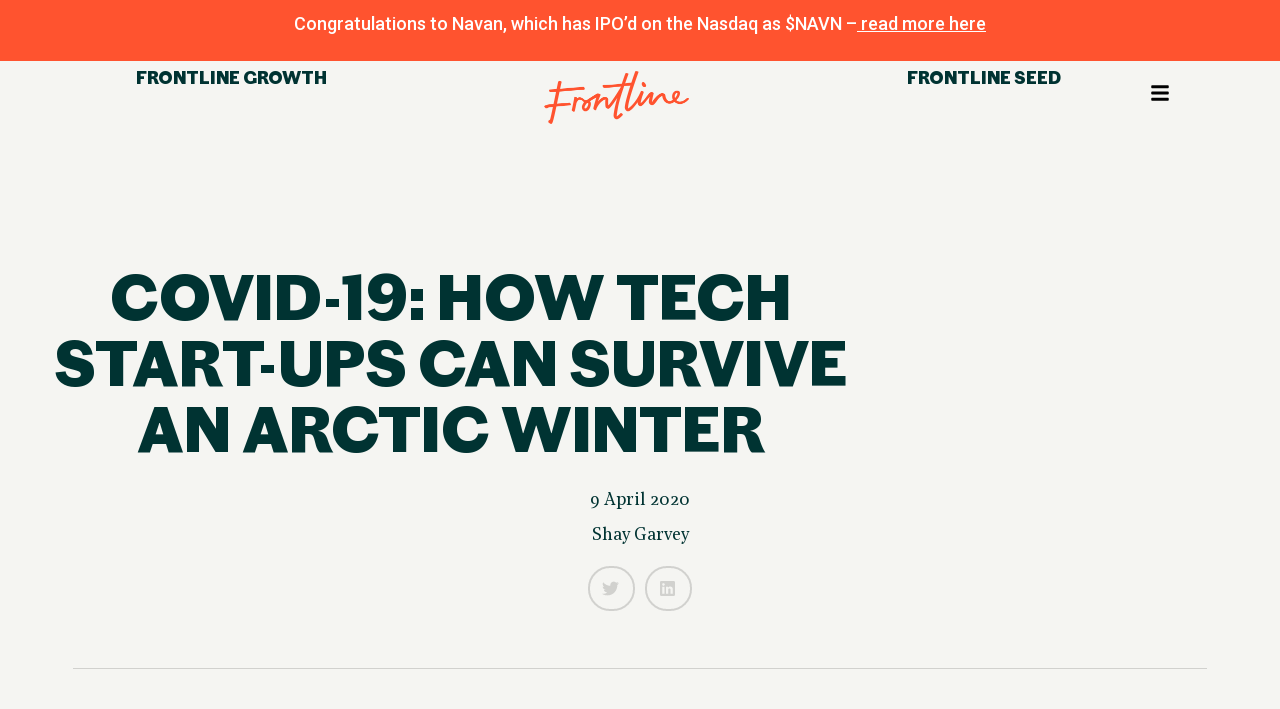

--- FILE ---
content_type: text/html; charset=UTF-8
request_url: https://frontline.vc/blog/covid-19-how-tech-start-ups-can-survive-an-arctic-winter/
body_size: 17047
content:
<!doctype html>
<html lang="en-GB">
<head>
	<meta charset="UTF-8">
	<meta name="viewport" content="width=device-width, initial-scale=1">
	<link rel="profile" href="https://gmpg.org/xfn/11">
	<meta name='robots' content='index, follow, max-image-preview:large, max-snippet:-1, max-video-preview:-1' />
	<style>img:is([sizes="auto" i], [sizes^="auto," i]) { contain-intrinsic-size: 3000px 1500px }</style>
	<script id="cookieyes" type="text/javascript" src="https://cdn-cookieyes.com/client_data/554fd94520e698cfb4dcfd02/script.js"></script>
	<!-- This site is optimized with the Yoast SEO plugin v23.0 - https://yoast.com/wordpress/plugins/seo/ -->
	<title>Covid-19: How tech start-ups can survive an Arctic winter | Frontline</title>
	<meta name="description" content="The financial ecosystem is being turned on its head, but there are ways to counterbalance your exposure to a coronavirus recession." />
	<link rel="canonical" href="https://frontline.vc/blog/covid-19-how-tech-start-ups-can-survive-an-arctic-winter/" />
	<meta property="og:locale" content="en_GB" />
	<meta property="og:type" content="article" />
	<meta property="og:title" content="Covid-19: How tech start-ups can survive an Arctic winter | Frontline" />
	<meta property="og:description" content="The financial ecosystem is being turned on its head, but there are ways to counterbalance your exposure to a coronavirus recession." />
	<meta property="og:url" content="https://frontline.vc/blog/covid-19-how-tech-start-ups-can-survive-an-arctic-winter/" />
	<meta property="og:site_name" content="Frontline" />
	<meta property="article:published_time" content="2020-04-09T15:31:48+00:00" />
	<meta property="article:modified_time" content="2024-02-06T17:30:04+00:00" />
	<meta name="author" content="Frontline" />
	<meta name="twitter:card" content="summary_large_image" />
	<meta name="twitter:creator" content="@FrontlineVC" />
	<meta name="twitter:site" content="@FrontlineVC" />
	<meta name="twitter:label1" content="Written by" />
	<meta name="twitter:data1" content="Frontline" />
	<meta name="twitter:label2" content="Estimated reading time" />
	<meta name="twitter:data2" content="3 minutes" />
	<script type="application/ld+json" class="yoast-schema-graph">{"@context":"https://schema.org","@graph":[{"@type":"Article","@id":"https://frontline.vc/blog/covid-19-how-tech-start-ups-can-survive-an-arctic-winter/#article","isPartOf":{"@id":"https://frontline.vc/blog/covid-19-how-tech-start-ups-can-survive-an-arctic-winter/"},"author":{"name":"Frontline","@id":"https://frontline.vc/#/schema/person/17ea83e93af4cd14211f98228488055d"},"headline":"Covid-19: How tech start-ups can survive an Arctic winter","datePublished":"2020-04-09T15:31:48+00:00","dateModified":"2024-02-06T17:30:04+00:00","mainEntityOfPage":{"@id":"https://frontline.vc/blog/covid-19-how-tech-start-ups-can-survive-an-arctic-winter/"},"wordCount":605,"publisher":{"@id":"https://frontline.vc/#organization"},"articleSection":["Frontline Growth","Frontline Seed"],"inLanguage":"en-GB"},{"@type":"WebPage","@id":"https://frontline.vc/blog/covid-19-how-tech-start-ups-can-survive-an-arctic-winter/","url":"https://frontline.vc/blog/covid-19-how-tech-start-ups-can-survive-an-arctic-winter/","name":"Covid-19: How tech start-ups can survive an Arctic winter | Frontline","isPartOf":{"@id":"https://frontline.vc/#website"},"datePublished":"2020-04-09T15:31:48+00:00","dateModified":"2024-02-06T17:30:04+00:00","description":"The financial ecosystem is being turned on its head, but there are ways to counterbalance your exposure to a coronavirus recession.","breadcrumb":{"@id":"https://frontline.vc/blog/covid-19-how-tech-start-ups-can-survive-an-arctic-winter/#breadcrumb"},"inLanguage":"en-GB","potentialAction":[{"@type":"ReadAction","target":["https://frontline.vc/blog/covid-19-how-tech-start-ups-can-survive-an-arctic-winter/"]}]},{"@type":"BreadcrumbList","@id":"https://frontline.vc/blog/covid-19-how-tech-start-ups-can-survive-an-arctic-winter/#breadcrumb","itemListElement":[{"@type":"ListItem","position":1,"name":"Home","item":"https://frontline.vc/"},{"@type":"ListItem","position":2,"name":"Covid-19: How tech start-ups can survive an Arctic winter"}]},{"@type":"WebSite","@id":"https://frontline.vc/#website","url":"https://frontline.vc/","name":"Frontline","description":"Backing B2B Founders with Global Ambition","publisher":{"@id":"https://frontline.vc/#organization"},"potentialAction":[{"@type":"SearchAction","target":{"@type":"EntryPoint","urlTemplate":"https://frontline.vc/?s={search_term_string}"},"query-input":"required name=search_term_string"}],"inLanguage":"en-GB"},{"@type":"Organization","@id":"https://frontline.vc/#organization","name":"Frontline VC","url":"https://frontline.vc/","logo":{"@type":"ImageObject","inLanguage":"en-GB","@id":"https://frontline.vc/#/schema/logo/image/","url":"https://frontline.vc/wp-content/uploads/2020/01/Frontline_Logo_Orange_RGB.svg","contentUrl":"https://frontline.vc/wp-content/uploads/2020/01/Frontline_Logo_Orange_RGB.svg","width":"1024","height":"1024","caption":"Frontline VC"},"image":{"@id":"https://frontline.vc/#/schema/logo/image/"},"sameAs":["https://x.com/FrontlineVC","https://www.linkedin.com/company/frontline-ventures"]},{"@type":"Person","@id":"https://frontline.vc/#/schema/person/17ea83e93af4cd14211f98228488055d","name":"Frontline","image":{"@type":"ImageObject","inLanguage":"en-GB","@id":"https://frontline.vc/#/schema/person/image/","url":"https://secure.gravatar.com/avatar/ed98d009c8e5b60f71b3e9d6806a084e128adf2908a2583a263d3f3468cb4c7f?s=96&d=mm&r=g","contentUrl":"https://secure.gravatar.com/avatar/ed98d009c8e5b60f71b3e9d6806a084e128adf2908a2583a263d3f3468cb4c7f?s=96&d=mm&r=g","caption":"Frontline"}}]}</script>
	<!-- / Yoast SEO plugin. -->


<link rel='dns-prefetch' href='//www.googletagmanager.com' />
<link rel="alternate" type="application/rss+xml" title="Frontline &raquo; Feed" href="https://frontline.vc/feed/" />
<script>
window._wpemojiSettings = {"baseUrl":"https:\/\/s.w.org\/images\/core\/emoji\/16.0.1\/72x72\/","ext":".png","svgUrl":"https:\/\/s.w.org\/images\/core\/emoji\/16.0.1\/svg\/","svgExt":".svg","source":{"concatemoji":"https:\/\/frontline.vc\/wp-includes\/js\/wp-emoji-release.min.js?ver=6.8.3"}};
/*! This file is auto-generated */
!function(s,n){var o,i,e;function c(e){try{var t={supportTests:e,timestamp:(new Date).valueOf()};sessionStorage.setItem(o,JSON.stringify(t))}catch(e){}}function p(e,t,n){e.clearRect(0,0,e.canvas.width,e.canvas.height),e.fillText(t,0,0);var t=new Uint32Array(e.getImageData(0,0,e.canvas.width,e.canvas.height).data),a=(e.clearRect(0,0,e.canvas.width,e.canvas.height),e.fillText(n,0,0),new Uint32Array(e.getImageData(0,0,e.canvas.width,e.canvas.height).data));return t.every(function(e,t){return e===a[t]})}function u(e,t){e.clearRect(0,0,e.canvas.width,e.canvas.height),e.fillText(t,0,0);for(var n=e.getImageData(16,16,1,1),a=0;a<n.data.length;a++)if(0!==n.data[a])return!1;return!0}function f(e,t,n,a){switch(t){case"flag":return n(e,"\ud83c\udff3\ufe0f\u200d\u26a7\ufe0f","\ud83c\udff3\ufe0f\u200b\u26a7\ufe0f")?!1:!n(e,"\ud83c\udde8\ud83c\uddf6","\ud83c\udde8\u200b\ud83c\uddf6")&&!n(e,"\ud83c\udff4\udb40\udc67\udb40\udc62\udb40\udc65\udb40\udc6e\udb40\udc67\udb40\udc7f","\ud83c\udff4\u200b\udb40\udc67\u200b\udb40\udc62\u200b\udb40\udc65\u200b\udb40\udc6e\u200b\udb40\udc67\u200b\udb40\udc7f");case"emoji":return!a(e,"\ud83e\udedf")}return!1}function g(e,t,n,a){var r="undefined"!=typeof WorkerGlobalScope&&self instanceof WorkerGlobalScope?new OffscreenCanvas(300,150):s.createElement("canvas"),o=r.getContext("2d",{willReadFrequently:!0}),i=(o.textBaseline="top",o.font="600 32px Arial",{});return e.forEach(function(e){i[e]=t(o,e,n,a)}),i}function t(e){var t=s.createElement("script");t.src=e,t.defer=!0,s.head.appendChild(t)}"undefined"!=typeof Promise&&(o="wpEmojiSettingsSupports",i=["flag","emoji"],n.supports={everything:!0,everythingExceptFlag:!0},e=new Promise(function(e){s.addEventListener("DOMContentLoaded",e,{once:!0})}),new Promise(function(t){var n=function(){try{var e=JSON.parse(sessionStorage.getItem(o));if("object"==typeof e&&"number"==typeof e.timestamp&&(new Date).valueOf()<e.timestamp+604800&&"object"==typeof e.supportTests)return e.supportTests}catch(e){}return null}();if(!n){if("undefined"!=typeof Worker&&"undefined"!=typeof OffscreenCanvas&&"undefined"!=typeof URL&&URL.createObjectURL&&"undefined"!=typeof Blob)try{var e="postMessage("+g.toString()+"("+[JSON.stringify(i),f.toString(),p.toString(),u.toString()].join(",")+"));",a=new Blob([e],{type:"text/javascript"}),r=new Worker(URL.createObjectURL(a),{name:"wpTestEmojiSupports"});return void(r.onmessage=function(e){c(n=e.data),r.terminate(),t(n)})}catch(e){}c(n=g(i,f,p,u))}t(n)}).then(function(e){for(var t in e)n.supports[t]=e[t],n.supports.everything=n.supports.everything&&n.supports[t],"flag"!==t&&(n.supports.everythingExceptFlag=n.supports.everythingExceptFlag&&n.supports[t]);n.supports.everythingExceptFlag=n.supports.everythingExceptFlag&&!n.supports.flag,n.DOMReady=!1,n.readyCallback=function(){n.DOMReady=!0}}).then(function(){return e}).then(function(){var e;n.supports.everything||(n.readyCallback(),(e=n.source||{}).concatemoji?t(e.concatemoji):e.wpemoji&&e.twemoji&&(t(e.twemoji),t(e.wpemoji)))}))}((window,document),window._wpemojiSettings);
</script>
<style id='wp-emoji-styles-inline-css'>

	img.wp-smiley, img.emoji {
		display: inline !important;
		border: none !important;
		box-shadow: none !important;
		height: 1em !important;
		width: 1em !important;
		margin: 0 0.07em !important;
		vertical-align: -0.1em !important;
		background: none !important;
		padding: 0 !important;
	}
</style>
<style id='classic-theme-styles-inline-css'>
/*! This file is auto-generated */
.wp-block-button__link{color:#fff;background-color:#32373c;border-radius:9999px;box-shadow:none;text-decoration:none;padding:calc(.667em + 2px) calc(1.333em + 2px);font-size:1.125em}.wp-block-file__button{background:#32373c;color:#fff;text-decoration:none}
</style>
<style id='global-styles-inline-css'>
:root{--wp--preset--aspect-ratio--square: 1;--wp--preset--aspect-ratio--4-3: 4/3;--wp--preset--aspect-ratio--3-4: 3/4;--wp--preset--aspect-ratio--3-2: 3/2;--wp--preset--aspect-ratio--2-3: 2/3;--wp--preset--aspect-ratio--16-9: 16/9;--wp--preset--aspect-ratio--9-16: 9/16;--wp--preset--color--black: #000000;--wp--preset--color--cyan-bluish-gray: #abb8c3;--wp--preset--color--white: #ffffff;--wp--preset--color--pale-pink: #f78da7;--wp--preset--color--vivid-red: #cf2e2e;--wp--preset--color--luminous-vivid-orange: #ff6900;--wp--preset--color--luminous-vivid-amber: #fcb900;--wp--preset--color--light-green-cyan: #7bdcb5;--wp--preset--color--vivid-green-cyan: #00d084;--wp--preset--color--pale-cyan-blue: #8ed1fc;--wp--preset--color--vivid-cyan-blue: #0693e3;--wp--preset--color--vivid-purple: #9b51e0;--wp--preset--gradient--vivid-cyan-blue-to-vivid-purple: linear-gradient(135deg,rgba(6,147,227,1) 0%,rgb(155,81,224) 100%);--wp--preset--gradient--light-green-cyan-to-vivid-green-cyan: linear-gradient(135deg,rgb(122,220,180) 0%,rgb(0,208,130) 100%);--wp--preset--gradient--luminous-vivid-amber-to-luminous-vivid-orange: linear-gradient(135deg,rgba(252,185,0,1) 0%,rgba(255,105,0,1) 100%);--wp--preset--gradient--luminous-vivid-orange-to-vivid-red: linear-gradient(135deg,rgba(255,105,0,1) 0%,rgb(207,46,46) 100%);--wp--preset--gradient--very-light-gray-to-cyan-bluish-gray: linear-gradient(135deg,rgb(238,238,238) 0%,rgb(169,184,195) 100%);--wp--preset--gradient--cool-to-warm-spectrum: linear-gradient(135deg,rgb(74,234,220) 0%,rgb(151,120,209) 20%,rgb(207,42,186) 40%,rgb(238,44,130) 60%,rgb(251,105,98) 80%,rgb(254,248,76) 100%);--wp--preset--gradient--blush-light-purple: linear-gradient(135deg,rgb(255,206,236) 0%,rgb(152,150,240) 100%);--wp--preset--gradient--blush-bordeaux: linear-gradient(135deg,rgb(254,205,165) 0%,rgb(254,45,45) 50%,rgb(107,0,62) 100%);--wp--preset--gradient--luminous-dusk: linear-gradient(135deg,rgb(255,203,112) 0%,rgb(199,81,192) 50%,rgb(65,88,208) 100%);--wp--preset--gradient--pale-ocean: linear-gradient(135deg,rgb(255,245,203) 0%,rgb(182,227,212) 50%,rgb(51,167,181) 100%);--wp--preset--gradient--electric-grass: linear-gradient(135deg,rgb(202,248,128) 0%,rgb(113,206,126) 100%);--wp--preset--gradient--midnight: linear-gradient(135deg,rgb(2,3,129) 0%,rgb(40,116,252) 100%);--wp--preset--font-size--small: 13px;--wp--preset--font-size--medium: 20px;--wp--preset--font-size--large: 36px;--wp--preset--font-size--x-large: 42px;--wp--preset--spacing--20: 0.44rem;--wp--preset--spacing--30: 0.67rem;--wp--preset--spacing--40: 1rem;--wp--preset--spacing--50: 1.5rem;--wp--preset--spacing--60: 2.25rem;--wp--preset--spacing--70: 3.38rem;--wp--preset--spacing--80: 5.06rem;--wp--preset--shadow--natural: 6px 6px 9px rgba(0, 0, 0, 0.2);--wp--preset--shadow--deep: 12px 12px 50px rgba(0, 0, 0, 0.4);--wp--preset--shadow--sharp: 6px 6px 0px rgba(0, 0, 0, 0.2);--wp--preset--shadow--outlined: 6px 6px 0px -3px rgba(255, 255, 255, 1), 6px 6px rgba(0, 0, 0, 1);--wp--preset--shadow--crisp: 6px 6px 0px rgba(0, 0, 0, 1);}:where(.is-layout-flex){gap: 0.5em;}:where(.is-layout-grid){gap: 0.5em;}body .is-layout-flex{display: flex;}.is-layout-flex{flex-wrap: wrap;align-items: center;}.is-layout-flex > :is(*, div){margin: 0;}body .is-layout-grid{display: grid;}.is-layout-grid > :is(*, div){margin: 0;}:where(.wp-block-columns.is-layout-flex){gap: 2em;}:where(.wp-block-columns.is-layout-grid){gap: 2em;}:where(.wp-block-post-template.is-layout-flex){gap: 1.25em;}:where(.wp-block-post-template.is-layout-grid){gap: 1.25em;}.has-black-color{color: var(--wp--preset--color--black) !important;}.has-cyan-bluish-gray-color{color: var(--wp--preset--color--cyan-bluish-gray) !important;}.has-white-color{color: var(--wp--preset--color--white) !important;}.has-pale-pink-color{color: var(--wp--preset--color--pale-pink) !important;}.has-vivid-red-color{color: var(--wp--preset--color--vivid-red) !important;}.has-luminous-vivid-orange-color{color: var(--wp--preset--color--luminous-vivid-orange) !important;}.has-luminous-vivid-amber-color{color: var(--wp--preset--color--luminous-vivid-amber) !important;}.has-light-green-cyan-color{color: var(--wp--preset--color--light-green-cyan) !important;}.has-vivid-green-cyan-color{color: var(--wp--preset--color--vivid-green-cyan) !important;}.has-pale-cyan-blue-color{color: var(--wp--preset--color--pale-cyan-blue) !important;}.has-vivid-cyan-blue-color{color: var(--wp--preset--color--vivid-cyan-blue) !important;}.has-vivid-purple-color{color: var(--wp--preset--color--vivid-purple) !important;}.has-black-background-color{background-color: var(--wp--preset--color--black) !important;}.has-cyan-bluish-gray-background-color{background-color: var(--wp--preset--color--cyan-bluish-gray) !important;}.has-white-background-color{background-color: var(--wp--preset--color--white) !important;}.has-pale-pink-background-color{background-color: var(--wp--preset--color--pale-pink) !important;}.has-vivid-red-background-color{background-color: var(--wp--preset--color--vivid-red) !important;}.has-luminous-vivid-orange-background-color{background-color: var(--wp--preset--color--luminous-vivid-orange) !important;}.has-luminous-vivid-amber-background-color{background-color: var(--wp--preset--color--luminous-vivid-amber) !important;}.has-light-green-cyan-background-color{background-color: var(--wp--preset--color--light-green-cyan) !important;}.has-vivid-green-cyan-background-color{background-color: var(--wp--preset--color--vivid-green-cyan) !important;}.has-pale-cyan-blue-background-color{background-color: var(--wp--preset--color--pale-cyan-blue) !important;}.has-vivid-cyan-blue-background-color{background-color: var(--wp--preset--color--vivid-cyan-blue) !important;}.has-vivid-purple-background-color{background-color: var(--wp--preset--color--vivid-purple) !important;}.has-black-border-color{border-color: var(--wp--preset--color--black) !important;}.has-cyan-bluish-gray-border-color{border-color: var(--wp--preset--color--cyan-bluish-gray) !important;}.has-white-border-color{border-color: var(--wp--preset--color--white) !important;}.has-pale-pink-border-color{border-color: var(--wp--preset--color--pale-pink) !important;}.has-vivid-red-border-color{border-color: var(--wp--preset--color--vivid-red) !important;}.has-luminous-vivid-orange-border-color{border-color: var(--wp--preset--color--luminous-vivid-orange) !important;}.has-luminous-vivid-amber-border-color{border-color: var(--wp--preset--color--luminous-vivid-amber) !important;}.has-light-green-cyan-border-color{border-color: var(--wp--preset--color--light-green-cyan) !important;}.has-vivid-green-cyan-border-color{border-color: var(--wp--preset--color--vivid-green-cyan) !important;}.has-pale-cyan-blue-border-color{border-color: var(--wp--preset--color--pale-cyan-blue) !important;}.has-vivid-cyan-blue-border-color{border-color: var(--wp--preset--color--vivid-cyan-blue) !important;}.has-vivid-purple-border-color{border-color: var(--wp--preset--color--vivid-purple) !important;}.has-vivid-cyan-blue-to-vivid-purple-gradient-background{background: var(--wp--preset--gradient--vivid-cyan-blue-to-vivid-purple) !important;}.has-light-green-cyan-to-vivid-green-cyan-gradient-background{background: var(--wp--preset--gradient--light-green-cyan-to-vivid-green-cyan) !important;}.has-luminous-vivid-amber-to-luminous-vivid-orange-gradient-background{background: var(--wp--preset--gradient--luminous-vivid-amber-to-luminous-vivid-orange) !important;}.has-luminous-vivid-orange-to-vivid-red-gradient-background{background: var(--wp--preset--gradient--luminous-vivid-orange-to-vivid-red) !important;}.has-very-light-gray-to-cyan-bluish-gray-gradient-background{background: var(--wp--preset--gradient--very-light-gray-to-cyan-bluish-gray) !important;}.has-cool-to-warm-spectrum-gradient-background{background: var(--wp--preset--gradient--cool-to-warm-spectrum) !important;}.has-blush-light-purple-gradient-background{background: var(--wp--preset--gradient--blush-light-purple) !important;}.has-blush-bordeaux-gradient-background{background: var(--wp--preset--gradient--blush-bordeaux) !important;}.has-luminous-dusk-gradient-background{background: var(--wp--preset--gradient--luminous-dusk) !important;}.has-pale-ocean-gradient-background{background: var(--wp--preset--gradient--pale-ocean) !important;}.has-electric-grass-gradient-background{background: var(--wp--preset--gradient--electric-grass) !important;}.has-midnight-gradient-background{background: var(--wp--preset--gradient--midnight) !important;}.has-small-font-size{font-size: var(--wp--preset--font-size--small) !important;}.has-medium-font-size{font-size: var(--wp--preset--font-size--medium) !important;}.has-large-font-size{font-size: var(--wp--preset--font-size--large) !important;}.has-x-large-font-size{font-size: var(--wp--preset--font-size--x-large) !important;}
:where(.wp-block-post-template.is-layout-flex){gap: 1.25em;}:where(.wp-block-post-template.is-layout-grid){gap: 1.25em;}
:where(.wp-block-columns.is-layout-flex){gap: 2em;}:where(.wp-block-columns.is-layout-grid){gap: 2em;}
:root :where(.wp-block-pullquote){font-size: 1.5em;line-height: 1.6;}
</style>
<link rel='stylesheet' id='hello-elementor-css' href='https://frontline.vc/wp-content/themes/hello-elementor/style.min.css?ver=3.0.1' media='all' />
<link rel='stylesheet' id='hello-elementor-theme-style-css' href='https://frontline.vc/wp-content/themes/hello-elementor/theme.min.css?ver=3.0.1' media='all' />
<link rel='stylesheet' id='hello-elementor-header-footer-css' href='https://frontline.vc/wp-content/themes/hello-elementor/header-footer.min.css?ver=3.0.1' media='all' />
<link rel='stylesheet' id='elementor-frontend-css' href='https://frontline.vc/wp-content/plugins/elementor/assets/css/frontend-lite.min.css?ver=3.24.0-cloud9' media='all' />
<link rel='stylesheet' id='elementor-post-12255-css' href='https://frontline.vc/wp-content/uploads/elementor/css/post-12255.css?ver=1763040241' media='all' />
<link rel='stylesheet' id='e-animations-css' href='https://frontline.vc/wp-content/plugins/elementor/assets/lib/animations/animations.min.css?ver=3.24.0-cloud9' media='all' />
<link rel='stylesheet' id='e-apple-webkit-css' href='https://frontline.vc/wp-content/plugins/elementor/assets/css/conditionals/apple-webkit.min.css?ver=3.24.0-cloud9' media='all' />
<link rel='stylesheet' id='swiper-css' href='https://frontline.vc/wp-content/plugins/elementor/assets/lib/swiper/v8/css/swiper.min.css?ver=8.4.5' media='all' />
<link rel='stylesheet' id='elementor-pro-css' href='https://frontline.vc/wp-content/plugins/elementor-pro/assets/css/frontend-lite.min.css?ver=3.24.0-cloud9' media='all' />
<link rel='stylesheet' id='elementor-post-2701-css' href='https://frontline.vc/wp-content/uploads/elementor/css/post-2701.css?ver=1763046546' media='all' />
<link rel='stylesheet' id='elementor-post-16582-css' href='https://frontline.vc/wp-content/uploads/elementor/css/post-16582.css?ver=1763040241' media='all' />
<link rel='stylesheet' id='elementor-post-12288-css' href='https://frontline.vc/wp-content/uploads/elementor/css/post-12288.css?ver=1763040241' media='all' />
<link rel='stylesheet' id='elementor-post-13377-css' href='https://frontline.vc/wp-content/uploads/elementor/css/post-13377.css?ver=1763040242' media='all' />
<link rel='stylesheet' id='elementor-post-12284-css' href='https://frontline.vc/wp-content/uploads/elementor/css/post-12284.css?ver=1763040242' media='all' />
<link rel='stylesheet' id='eael-general-css' href='https://frontline.vc/wp-content/plugins/essential-addons-for-elementor-lite/assets/front-end/css/view/general.min.css?ver=5.9.27' media='all' />
<link rel='stylesheet' id='google-fonts-1-css' href='https://fonts.googleapis.com/css?family=Roboto%3A100%2C100italic%2C200%2C200italic%2C300%2C300italic%2C400%2C400italic%2C500%2C500italic%2C600%2C600italic%2C700%2C700italic%2C800%2C800italic%2C900%2C900italic&#038;display=swap&#038;ver=6.8.3' media='all' />
<link rel="preconnect" href="https://fonts.gstatic.com/" crossorigin><script src="https://frontline.vc/wp-includes/js/jquery/jquery.min.js?ver=3.7.1" id="jquery-core-js"></script>
<script src="https://frontline.vc/wp-includes/js/jquery/jquery-migrate.min.js?ver=3.4.1" id="jquery-migrate-js"></script>
<script id="file_uploads_nfpluginsettings-js-extra">
var params = {"clearLogRestUrl":"https:\/\/frontline.vc\/wp-json\/nf-file-uploads\/debug-log\/delete-all","clearLogButtonId":"file_uploads_clear_debug_logger","downloadLogRestUrl":"https:\/\/frontline.vc\/wp-json\/nf-file-uploads\/debug-log\/get-all","downloadLogButtonId":"file_uploads_download_debug_logger"};
</script>
<script src="https://frontline.vc/wp-content/plugins/ninja-forms-uploads/assets/js/nfpluginsettings.js?ver=3.3.16" id="file_uploads_nfpluginsettings-js"></script>

<!-- Google Analytics snippet added by Site Kit -->
<script src="https://www.googletagmanager.com/gtag/js?id=G-0ZZTY32620" id="google_gtagjs-js" async></script>
<script id="google_gtagjs-js-after">
window.dataLayer = window.dataLayer || [];function gtag(){dataLayer.push(arguments);}
gtag('set', 'linker', {"domains":["frontline.vc"]} );
gtag("js", new Date());
gtag("set", "developer_id.dZTNiMT", true);
gtag("config", "G-0ZZTY32620");
</script>

<!-- End Google Analytics snippet added by Site Kit -->
<link rel="https://api.w.org/" href="https://frontline.vc/wp-json/" /><link rel="alternate" title="JSON" type="application/json" href="https://frontline.vc/wp-json/wp/v2/posts/2701" /><link rel="EditURI" type="application/rsd+xml" title="RSD" href="https://frontline.vc/xmlrpc.php?rsd" />
<meta name="generator" content="WordPress 6.8.3" />
<link rel='shortlink' href='https://frontline.vc/?p=2701' />
<link rel="alternate" title="oEmbed (JSON)" type="application/json+oembed" href="https://frontline.vc/wp-json/oembed/1.0/embed?url=https%3A%2F%2Ffrontline.vc%2Fblog%2Fcovid-19-how-tech-start-ups-can-survive-an-arctic-winter%2F" />
<link rel="alternate" title="oEmbed (XML)" type="text/xml+oembed" href="https://frontline.vc/wp-json/oembed/1.0/embed?url=https%3A%2F%2Ffrontline.vc%2Fblog%2Fcovid-19-how-tech-start-ups-can-survive-an-arctic-winter%2F&#038;format=xml" />
<meta name="generator" content="Site Kit by Google 1.123.1" /><meta name="generator" content="Elementor 3.24.0-cloud9; features: e_optimized_css_loading, e_font_icon_svg, additional_custom_breakpoints, e_element_cache; settings: css_print_method-external, google_font-enabled, font_display-swap">
			<style>
				.e-con.e-parent:nth-of-type(n+4):not(.e-lazyloaded):not(.e-no-lazyload),
				.e-con.e-parent:nth-of-type(n+4):not(.e-lazyloaded):not(.e-no-lazyload) * {
					background-image: none !important;
				}
				@media screen and (max-height: 1024px) {
					.e-con.e-parent:nth-of-type(n+3):not(.e-lazyloaded):not(.e-no-lazyload),
					.e-con.e-parent:nth-of-type(n+3):not(.e-lazyloaded):not(.e-no-lazyload) * {
						background-image: none !important;
					}
				}
				@media screen and (max-height: 640px) {
					.e-con.e-parent:nth-of-type(n+2):not(.e-lazyloaded):not(.e-no-lazyload),
					.e-con.e-parent:nth-of-type(n+2):not(.e-lazyloaded):not(.e-no-lazyload) * {
						background-image: none !important;
					}
				}
			</style>
						<meta name="theme-color" content="#F5F5F2">
			<link rel="icon" href="https://frontline.vc/wp-content/uploads/2024/01/favicon-96x96-1.png" sizes="32x32" />
<link rel="icon" href="https://frontline.vc/wp-content/uploads/2024/01/favicon-96x96-1.png" sizes="192x192" />
<link rel="apple-touch-icon" href="https://frontline.vc/wp-content/uploads/2024/01/favicon-96x96-1.png" />
<meta name="msapplication-TileImage" content="https://frontline.vc/wp-content/uploads/2024/01/favicon-96x96-1.png" />
		<style id="wp-custom-css">
			a{ color:inherit !important}
.linkline {
	border-bottom: solid 2px rgba(255, 83, 47, 0.35);}
a:hover .linkline {
	border-color: #ff532f;}
.btn {color:#ffffff !important}		</style>
		<meta name="traceparent" content="00-99e4ec6f3d8b845c0000001763106685-99e4ec6f3d8b845c-01"></head>
<body class="wp-singular post-template-default single single-post postid-2701 single-format-standard wp-custom-logo wp-theme-hello-elementor elementor-default elementor-kit-12255 elementor-page elementor-page-2701 elementor-page-13377">


<a class="skip-link screen-reader-text" href="#content">Skip to content</a>

		<div data-elementor-type="header" data-elementor-id="16582" class="elementor elementor-16582 elementor-location-header" data-elementor-post-type="elementor_library">
			<div class="elementor-element elementor-element-b5bee2d e-flex e-con-boxed elementor-invisible e-con e-parent" data-id="b5bee2d" data-element_type="container" data-settings="{&quot;background_background&quot;:&quot;classic&quot;,&quot;sticky&quot;:&quot;top&quot;,&quot;animation&quot;:&quot;fadeInDown&quot;,&quot;sticky_on&quot;:[&quot;desktop&quot;,&quot;tablet&quot;,&quot;mobile&quot;],&quot;sticky_offset&quot;:0,&quot;sticky_effects_offset&quot;:0}">
					<div class="e-con-inner">
				<div class="elementor-element elementor-element-17b3c24 elementor-widget elementor-widget-text-editor" data-id="17b3c24" data-element_type="widget" data-widget_type="text-editor.default">
				<div class="elementor-widget-container">
			<link rel="stylesheet" href="https://frontline.vc/wp-content/plugins/elementor/assets/css/widget-text-editor.min.css?ver=1722412107">				<p>Congratulations to Navan, which has IPO&#8217;d on the Nasdaq as $NAVN –<span style="text-decoration: underline;"> <a href="https://frontline.vc/blog/congratulations-navan-frontlines-first-ipo/">read more here</a></span></p>						</div>
				</div>
					</div>
				</div>
		<div class="elementor-element elementor-element-4f477a23 animated-fast e-flex e-con-boxed elementor-invisible e-con e-parent" data-id="4f477a23" data-element_type="container" data-settings="{&quot;background_background&quot;:&quot;classic&quot;,&quot;sticky&quot;:&quot;top&quot;,&quot;animation&quot;:&quot;fadeInDown&quot;,&quot;sticky_offset&quot;:60,&quot;sticky_offset_mobile&quot;:100,&quot;sticky_on&quot;:[&quot;desktop&quot;,&quot;tablet&quot;,&quot;mobile&quot;],&quot;sticky_effects_offset&quot;:0}">
					<div class="e-con-inner">
		<div class="elementor-element elementor-element-790b57c4 e-con-full e-flex e-con e-child" data-id="790b57c4" data-element_type="container">
				<div class="elementor-element elementor-element-9f9190 elementor-hidden-mobile elementor-widget elementor-widget-heading" data-id="9f9190" data-element_type="widget" data-widget_type="heading.default">
				<div class="elementor-widget-container">
			<link rel="stylesheet" href="https://frontline.vc/wp-content/plugins/elementor/assets/css/widget-heading.min.css?ver=1722412107"><h2 class="elementor-heading-title elementor-size-default"><a href="https://frontline.vc/frontline-growth/">Frontline Growth</a></h2>		</div>
				</div>
				<div class="elementor-element elementor-element-4b5ac9ec elementor-widget elementor-widget-theme-site-logo elementor-widget-image" data-id="4b5ac9ec" data-element_type="widget" data-widget_type="theme-site-logo.default">
				<div class="elementor-widget-container">
			<link rel="stylesheet" href="https://frontline.vc/wp-content/plugins/elementor/assets/css/widget-image.min.css?ver=1722412107">						<a href="https://frontline.vc">
			<img fetchpriority="high" width="580" height="210" src="https://frontline.vc/wp-content/uploads/2021/04/frontline-logo.png" class="attachment-full size-full wp-image-9924" alt="frontline logo" srcset="https://frontline.vc/wp-content/uploads/2021/04/frontline-logo.png 580w, https://frontline.vc/wp-content/uploads/2021/04/frontline-logo-300x109.png 300w" sizes="(max-width: 580px) 100vw, 580px" />				</a>
									</div>
				</div>
				<div class="elementor-element elementor-element-160db25f elementor-hidden-mobile elementor-widget elementor-widget-heading" data-id="160db25f" data-element_type="widget" data-widget_type="heading.default">
				<div class="elementor-widget-container">
			<h2 class="elementor-heading-title elementor-size-default"><a href="https://frontline.vc/frontline-seed/">Frontline Seed</a></h2>		</div>
				</div>
				</div>
		<div class="elementor-element elementor-element-4351c96d e-con-full e-flex e-con e-child" data-id="4351c96d" data-element_type="container">
				<div class="elementor-element elementor-element-187862bf elementor-view-default elementor-widget elementor-widget-icon" data-id="187862bf" data-element_type="widget" data-widget_type="icon.default">
				<div class="elementor-widget-container">
					<div class="elementor-icon-wrapper">
			<a class="elementor-icon" href="#elementor-action%3Aaction%3Dpopup%3Aopen%26settings%3DeyJpZCI6IjEyMjg0IiwidG9nZ2xlIjpmYWxzZX0%3D">
			<svg aria-hidden="true" class="e-font-icon-svg e-fas-bars" viewBox="0 0 448 512" xmlns="http://www.w3.org/2000/svg"><path d="M16 132h416c8.837 0 16-7.163 16-16V76c0-8.837-7.163-16-16-16H16C7.163 60 0 67.163 0 76v40c0 8.837 7.163 16 16 16zm0 160h416c8.837 0 16-7.163 16-16v-40c0-8.837-7.163-16-16-16H16c-8.837 0-16 7.163-16 16v40c0 8.837 7.163 16 16 16zm0 160h416c8.837 0 16-7.163 16-16v-40c0-8.837-7.163-16-16-16H16c-8.837 0-16 7.163-16 16v40c0 8.837 7.163 16 16 16z"></path></svg>			</a>
		</div>
				</div>
				</div>
				</div>
					</div>
				</div>
				</div>
				<div data-elementor-type="single-post" data-elementor-id="13377" class="elementor elementor-13377 elementor-location-single post-2701 post type-post status-publish format-standard hentry category-frontline-growth category-seed-fund" data-elementor-post-type="elementor_library">
			<div class="elementor-element elementor-element-ba70a14 e-con-full e-flex e-con e-parent" data-id="ba70a14" data-element_type="container">
				<div class="elementor-element elementor-element-054483d elementor-widget__width-initial elementor-widget elementor-widget-theme-post-title elementor-page-title elementor-widget-heading" data-id="054483d" data-element_type="widget" data-widget_type="theme-post-title.default">
				<div class="elementor-widget-container">
			<h1 class="elementor-heading-title elementor-size-default">Covid-19: How tech start-ups can survive an Arctic winter</h1>		</div>
				</div>
				<div class="elementor-element elementor-element-db8bcec elementor-align-center elementor-widget elementor-widget-post-info" data-id="db8bcec" data-element_type="widget" data-widget_type="post-info.default">
				<div class="elementor-widget-container">
			<link rel="stylesheet" href="https://frontline.vc/wp-content/plugins/elementor/assets/css/widget-icon-list.min.css?ver=1722412107"><link rel="stylesheet" href="https://frontline.vc/wp-content/plugins/elementor-pro/assets/css/widget-theme-elements.min.css?ver=1722412055">		<ul class="elementor-icon-list-items elementor-post-info">
								<li class="elementor-icon-list-item elementor-repeater-item-f19620f" itemprop="datePublished">
													<span class="elementor-icon-list-text elementor-post-info__item elementor-post-info__item--type-date">
										<time>9 April 2020</time>					</span>
								</li>
				<li class="elementor-icon-list-item elementor-repeater-item-577ff24">
													<span class="elementor-icon-list-text elementor-post-info__item elementor-post-info__item--type-custom">
										Shay Garvey					</span>
								</li>
				</ul>
				</div>
				</div>
				<div class="elementor-element elementor-element-8d2cf97 elementor-share-buttons--view-icon elementor-share-buttons--skin-framed elementor-share-buttons--shape-circle elementor-share-buttons--align-center elementor-share-buttons--color-custom elementor-grid-0 elementor-widget elementor-widget-share-buttons" data-id="8d2cf97" data-element_type="widget" data-widget_type="share-buttons.default">
				<div class="elementor-widget-container">
			<link rel="stylesheet" href="https://frontline.vc/wp-content/plugins/elementor-pro/assets/css/widget-share-buttons.min.css?ver=1722412056">		<div class="elementor-grid">
								<div class="elementor-grid-item">
						<div
							class="elementor-share-btn elementor-share-btn_twitter"
							role="button"
							tabindex="0"
							aria-label="Share on twitter"
						>
															<span class="elementor-share-btn__icon">
								<svg class="e-font-icon-svg e-fab-twitter" viewBox="0 0 512 512" xmlns="http://www.w3.org/2000/svg"><path d="M459.37 151.716c.325 4.548.325 9.097.325 13.645 0 138.72-105.583 298.558-298.558 298.558-59.452 0-114.68-17.219-161.137-47.106 8.447.974 16.568 1.299 25.34 1.299 49.055 0 94.213-16.568 130.274-44.832-46.132-.975-84.792-31.188-98.112-72.772 6.498.974 12.995 1.624 19.818 1.624 9.421 0 18.843-1.3 27.614-3.573-48.081-9.747-84.143-51.98-84.143-102.985v-1.299c13.969 7.797 30.214 12.67 47.431 13.319-28.264-18.843-46.781-51.005-46.781-87.391 0-19.492 5.197-37.36 14.294-52.954 51.655 63.675 129.3 105.258 216.365 109.807-1.624-7.797-2.599-15.918-2.599-24.04 0-57.828 46.782-104.934 104.934-104.934 30.213 0 57.502 12.67 76.67 33.137 23.715-4.548 46.456-13.32 66.599-25.34-7.798 24.366-24.366 44.833-46.132 57.827 21.117-2.273 41.584-8.122 60.426-16.243-14.292 20.791-32.161 39.308-52.628 54.253z"></path></svg>							</span>
																				</div>
					</div>
									<div class="elementor-grid-item">
						<div
							class="elementor-share-btn elementor-share-btn_linkedin"
							role="button"
							tabindex="0"
							aria-label="Share on linkedin"
						>
															<span class="elementor-share-btn__icon">
								<svg class="e-font-icon-svg e-fab-linkedin" viewBox="0 0 448 512" xmlns="http://www.w3.org/2000/svg"><path d="M416 32H31.9C14.3 32 0 46.5 0 64.3v383.4C0 465.5 14.3 480 31.9 480H416c17.6 0 32-14.5 32-32.3V64.3c0-17.8-14.4-32.3-32-32.3zM135.4 416H69V202.2h66.5V416zm-33.2-243c-21.3 0-38.5-17.3-38.5-38.5S80.9 96 102.2 96c21.2 0 38.5 17.3 38.5 38.5 0 21.3-17.2 38.5-38.5 38.5zm282.1 243h-66.4V312c0-24.8-.5-56.7-34.5-56.7-34.6 0-39.9 27-39.9 54.9V416h-66.4V202.2h63.7v29.2h.9c8.9-16.8 30.6-34.5 62.9-34.5 67.2 0 79.7 44.3 79.7 101.9V416z"></path></svg>							</span>
																				</div>
					</div>
						</div>
				</div>
				</div>
				<div class="elementor-element elementor-element-fb7379f elementor-widget-divider--view-line elementor-widget elementor-widget-divider" data-id="fb7379f" data-element_type="widget" data-widget_type="divider.default">
				<div class="elementor-widget-container">
			<link rel="stylesheet" href="https://frontline.vc/wp-content/plugins/elementor/assets/css/widget-divider.min.css?ver=1722412106">		<div class="elementor-divider">
			<span class="elementor-divider-separator">
						</span>
		</div>
				</div>
				</div>
				</div>
		<div class="elementor-element elementor-element-0153015 e-flex e-con-boxed e-con e-parent" data-id="0153015" data-element_type="container">
					<div class="e-con-inner">
				<div class="elementor-element elementor-element-1e9a4ec elementor-widget elementor-widget-theme-post-content" data-id="1e9a4ec" data-element_type="widget" data-widget_type="theme-post-content.default">
				<div class="elementor-widget-container">
					<div data-elementor-type="wp-post" data-elementor-id="2701" class="elementor elementor-2701" data-elementor-post-type="post">
				<div class="elementor-element elementor-element-79c09a1 e-flex e-con-boxed e-con e-parent" data-id="79c09a1" data-element_type="container">
					<div class="e-con-inner">
				<div class="elementor-element elementor-element-c6dc277 elementor-widget elementor-widget-text-editor" data-id="c6dc277" data-element_type="widget" data-widget_type="text-editor.default">
				<div class="elementor-widget-container">
			<link rel="stylesheet" href="https://frontline.vc/wp-content/plugins/elementor/assets/css/widget-text-editor.min.css?ver=1722412107">				<div class="flex flex--content flex--content__default margin--top margin--bottom effect effect--fade effect--slidedown effect--ready"><div class="flex__bd bd"><div class="content content--default content--normal"><p>This article was originally posted by the <a class="line--added" href="https://www.businesspost.ie/coronavirus/covid-19-how-tech-start-ups-can-survive-an-arctic-winter/"><span class="linkline">Irish Business Post.</span></a></p></div></div></div>						</div>
				</div>
				<div class="elementor-element elementor-element-498a28b elementor-widget elementor-widget-heading" data-id="498a28b" data-element_type="widget" data-widget_type="heading.default">
				<div class="elementor-widget-container">
			<h2 class="elementor-heading-title elementor-size-default">Winners Survive</h2>		</div>
				</div>
				<div class="elementor-element elementor-element-d083f1b elementor-widget elementor-widget-text-editor" data-id="d083f1b" data-element_type="widget" data-widget_type="text-editor.default">
				<div class="elementor-widget-container">
							<p>For pretty much the last decade, the technology start-up ecosystem has been awash with capital. This is partly as a result of an explosion of companies developing groundbreaking technologies that promise major growth for investors.</p><p>On the supply side, there has been a huge weight of capital chasing yield at any price in a close to zero interest rate environment. Consequently, both funding round sizes and valuations have been on a decade long upwards trajectory as ambitious founders rightly loaded up with capital to boost the growth of their early-stage companies.</p><p>Today, we step into a very different kind of environment. As we enter a U-shaped downturn caused by Covid-19, where no one can predict the scale or length of the recession nor the extent of the recovery, there is every chance that global capital flows to the thousands of existing early stage loss-making tech companies will tighten and become scarce.</p><p>This represents a massive shift in the entire ecosystem that we operate in, affecting capital supply chains across the board with significant consequence.</p><p>To truly understand this difference, a zoologist’s perspective of life is appropriate. Under this lens, the past decade has been analogous to the ecosystem in the Amazonian rainforest; a plethora of species and animals born into an environment rich with food – for which read “capital”. Survival in this type of ecosystem is about capturing as much food as possible as quickly as possible to outgrow competitors.</p><p>In this scenario, the dictum is: “The winners survive.”</p>						</div>
				</div>
				<div class="elementor-element elementor-element-176dd4c elementor-widget elementor-widget-heading" data-id="176dd4c" data-element_type="widget" data-widget_type="heading.default">
				<div class="elementor-widget-container">
			<h2 class="elementor-heading-title elementor-size-default">Survivors Win</h2>		</div>
				</div>
				<div class="elementor-element elementor-element-36780e0 elementor-widget elementor-widget-text-editor" data-id="36780e0" data-element_type="widget" data-widget_type="text-editor.default">
				<div class="elementor-widget-container">
							Covid-19 marks the beginning of what resembles an Arctic period.

Here, conditions are harsh and food is scarce. Metabolisms – for which read “growth” – are slow and the threat is starvation. In this scenario, the dictum is: “The survivors win.”

So, what can a company do if it is faced with an ecosystem that is changing from being capital-rich to being capital-poor? What measures can a company take to ensure its survival? One possible approach is one that Frontline Ventures, my company, employed in the Nasdaq bust of the early Noughties.

Assume your company is facing collapsing revenues but has six months’ cash runway without revenues.						</div>
				</div>
				<div class="elementor-element elementor-element-64a80c9 elementor-widget elementor-widget-heading" data-id="64a80c9" data-element_type="widget" data-widget_type="heading.default">
				<div class="elementor-widget-container">
			<h2 class="elementor-heading-title elementor-size-default">70% People-related, 30% Other</h2>		</div>
				</div>
				<div class="elementor-element elementor-element-5361564 elementor-widget elementor-widget-text-editor" data-id="5361564" data-element_type="widget" data-widget_type="text-editor.default">
				<div class="elementor-widget-container">
							<p>In most early stage technology companies, the operating expenditure (opex) is typically 70 per cent people-related and 30 per cent other. If the whole team moves to a three-day week, then 30 per cent of opex can be saved immediately. Of the two days salary given up, employees are given back pay for one day payable in X months when the company recovers and are issued stock options for the value of the second day pay forsaken. In the non-people related costs of 30 per cent, savings equivalent to 5-10 per cent opex can usually be made.</p><p>So, by making these reductions a company that has six months’ cash left assuming no revenue can extend its lifetime to as much as 10 months. There will be some revenue in the six months, so this runway is extended further.</p><p>We would advise you as founders to be completely open with the staff in your organisations as they can see the rapid drop in revenues. Obviously, if revenue rebounds earlier then this scheme can be revised to adopt to circumstances. In our experience, such a scheme as outlined above can strengthen employee buy-in to the company in the face of these extraordinary times as all employees become lenders and stockholders in the company.</p><p>A variant of the above might be useful to consider for your companies as you face a coronavirus-induced recession.</p>						</div>
				</div>
					</div>
				</div>
				</div>
				</div>
				</div>
					</div>
				</div>
		<div class="elementor-element elementor-element-88d0b6f e-flex e-con-boxed e-con e-parent" data-id="88d0b6f" data-element_type="container">
					<div class="e-con-inner">
				<div class="elementor-element elementor-element-8279603 elementor-widget-divider--view-line_text elementor-widget-divider--element-align-center elementor-widget elementor-widget-divider" data-id="8279603" data-element_type="widget" data-widget_type="divider.default">
				<div class="elementor-widget-container">
					<div class="elementor-divider">
			<span class="elementor-divider-separator">
							<span class="elementor-divider__text elementor-divider__element">
				Read Next				</span>
						</span>
		</div>
				</div>
				</div>
					</div>
				</div>
		<div class="elementor-element elementor-element-20bae57 e-flex e-con-boxed e-con e-parent" data-id="20bae57" data-element_type="container">
					<div class="e-con-inner">
				<div class="elementor-element elementor-element-2aae7c0 elementor-grid-tablet-3 elementor-posts--thumbnail-none elementor-posts--align-center elementor-grid-3 elementor-grid-mobile-1 elementor-posts__hover-gradient elementor-widget elementor-widget-posts" data-id="2aae7c0" data-element_type="widget" data-settings="{&quot;cards_columns_tablet&quot;:&quot;3&quot;,&quot;cards_columns&quot;:&quot;3&quot;,&quot;cards_columns_mobile&quot;:&quot;1&quot;,&quot;cards_row_gap&quot;:{&quot;unit&quot;:&quot;px&quot;,&quot;size&quot;:35,&quot;sizes&quot;:[]},&quot;cards_row_gap_tablet&quot;:{&quot;unit&quot;:&quot;px&quot;,&quot;size&quot;:&quot;&quot;,&quot;sizes&quot;:[]},&quot;cards_row_gap_mobile&quot;:{&quot;unit&quot;:&quot;px&quot;,&quot;size&quot;:&quot;&quot;,&quot;sizes&quot;:[]}}" data-widget_type="posts.cards">
				<div class="elementor-widget-container">
			<link rel="stylesheet" href="https://frontline.vc/wp-content/plugins/elementor-pro/assets/css/widget-posts.min.css?ver=1722412055">		<div class="elementor-posts-container elementor-posts elementor-posts--skin-cards elementor-grid">
				<article class="elementor-post elementor-grid-item post-16590 post type-post status-publish format-standard hentry category-seed-fund">
			<div class="elementor-post__card">
				<div class="elementor-post__text">
				<h4 class="elementor-post__title">
			<a href="https://frontline.vc/blog/voice-ai-and-financial-services-introducing-avallon/" >
				Voice AI and Financial Services: Introducing Avallon			</a>
		</h4>
				</div>
				<div class="elementor-post__meta-data">
					<span class="elementor-post-date">
			6th November 2025		</span>
				</div>
					</div>
		</article>
				<article class="elementor-post elementor-grid-item post-16566 post type-post status-publish format-standard has-post-thumbnail hentry category-case-studies category-frontline-growth">
			<div class="elementor-post__card">
				<div class="elementor-post__text">
				<h4 class="elementor-post__title">
			<a href="https://frontline.vc/blog/congratulations-navan-frontlines-first-ipo/" >
				Congratulations Navan: Frontline&#8217;s First IPO			</a>
		</h4>
				</div>
				<div class="elementor-post__meta-data">
					<span class="elementor-post-date">
			30th October 2025		</span>
				</div>
					</div>
		</article>
				<article class="elementor-post elementor-grid-item post-16409 post type-post status-publish format-standard hentry category-seed-fund">
			<div class="elementor-post__card">
				<div class="elementor-post__text">
				<h4 class="elementor-post__title">
			<a href="https://frontline.vc/blog/brightflag-announces-425m-acquisition/" >
				Brightflag Announces €425m Acquisition			</a>
		</h4>
				</div>
				<div class="elementor-post__meta-data">
					<span class="elementor-post-date">
			29th May 2025		</span>
				</div>
					</div>
		</article>
				</div>
		
				</div>
				</div>
					</div>
				</div>
				</div>
				<div data-elementor-type="footer" data-elementor-id="12288" class="elementor elementor-12288 elementor-location-footer" data-elementor-post-type="elementor_library">
			<div class="elementor-element elementor-element-be27acb e-con-full e-flex e-con e-parent" data-id="be27acb" data-element_type="container" data-settings="{&quot;background_background&quot;:&quot;classic&quot;}">
		<div class="elementor-element elementor-element-a4b5e4a e-flex e-con-boxed e-con e-child" data-id="a4b5e4a" data-element_type="container">
					<div class="e-con-inner">
				<div class="elementor-element elementor-element-8c582c7 elementor-icon-list--layout-inline elementor-align-center elementor-list-item-link-full_width elementor-widget elementor-widget-icon-list" data-id="8c582c7" data-element_type="widget" data-widget_type="icon-list.default">
				<div class="elementor-widget-container">
					<ul class="elementor-icon-list-items elementor-inline-items">
							<li class="elementor-icon-list-item elementor-inline-item">
											<a href="https://medium.com/at-the-front-line">

											<span class="elementor-icon-list-text">Medium</span>
											</a>
									</li>
								<li class="elementor-icon-list-item elementor-inline-item">
											<a href="https://www.linkedin.com/company/2625298/admin/feed/posts/">

											<span class="elementor-icon-list-text">Linkedin</span>
											</a>
									</li>
								<li class="elementor-icon-list-item elementor-inline-item">
											<a href="https://twitter.com/FrontlineVC">

											<span class="elementor-icon-list-text">Twitter</span>
											</a>
									</li>
						</ul>
				</div>
				</div>
					</div>
				</div>
		<div class="elementor-element elementor-element-f865153 e-con-full e-flex e-con e-child" data-id="f865153" data-element_type="container">
		<div class="elementor-element elementor-element-4cb14db e-con-full e-flex e-con e-child" data-id="4cb14db" data-element_type="container">
				<div class="elementor-element elementor-element-9f1fc0b btn elementor-nav-menu--dropdown-none elementor-widget elementor-widget-nav-menu" data-id="9f1fc0b" data-element_type="widget" data-settings="{&quot;layout&quot;:&quot;horizontal&quot;,&quot;submenu_icon&quot;:{&quot;value&quot;:&quot;&lt;svg class=\&quot;e-font-icon-svg e-fas-caret-down\&quot; viewBox=\&quot;0 0 320 512\&quot; xmlns=\&quot;http:\/\/www.w3.org\/2000\/svg\&quot;&gt;&lt;path d=\&quot;M31.3 192h257.3c17.8 0 26.7 21.5 14.1 34.1L174.1 354.8c-7.8 7.8-20.5 7.8-28.3 0L17.2 226.1C4.6 213.5 13.5 192 31.3 192z\&quot;&gt;&lt;\/path&gt;&lt;\/svg&gt;&quot;,&quot;library&quot;:&quot;fa-solid&quot;}}" data-widget_type="nav-menu.default">
				<div class="elementor-widget-container">
			<link rel="stylesheet" href="https://frontline.vc/wp-content/plugins/elementor-pro/assets/css/widget-nav-menu.min.css?ver=1722412055">			<nav aria-label="Menu" class="elementor-nav-menu--main elementor-nav-menu__container elementor-nav-menu--layout-horizontal e--pointer-underline e--animation-fade">
				<ul id="menu-1-9f1fc0b" class="elementor-nav-menu"><li class="menu-item menu-item-type-post_type menu-item-object-page menu-item-12296"><a href="https://frontline.vc/contact-us/" class="elementor-item">Contact Us</a></li>
<li class="menu-item menu-item-type-post_type menu-item-object-page menu-item-12295"><a href="https://frontline.vc/privacy/" class="elementor-item">Privacy Policy</a></li>
<li class="menu-item menu-item-type-post_type menu-item-object-page menu-item-12294"><a href="https://frontline.vc/frontline-and-eif/" class="elementor-item">Frontline and EIF</a></li>
<li class="menu-item menu-item-type-post_type menu-item-object-page menu-item-12293"><a href="https://frontline.vc/sfdr/" class="elementor-item">SFDR</a></li>
<li class="menu-item menu-item-type-post_type menu-item-object-page menu-item-12292"><a href="https://frontline.vc/careers/" class="elementor-item">Careers</a></li>
</ul>			</nav>
						<nav class="elementor-nav-menu--dropdown elementor-nav-menu__container" aria-hidden="true">
				<ul id="menu-2-9f1fc0b" class="elementor-nav-menu"><li class="menu-item menu-item-type-post_type menu-item-object-page menu-item-12296"><a href="https://frontline.vc/contact-us/" class="elementor-item" tabindex="-1">Contact Us</a></li>
<li class="menu-item menu-item-type-post_type menu-item-object-page menu-item-12295"><a href="https://frontline.vc/privacy/" class="elementor-item" tabindex="-1">Privacy Policy</a></li>
<li class="menu-item menu-item-type-post_type menu-item-object-page menu-item-12294"><a href="https://frontline.vc/frontline-and-eif/" class="elementor-item" tabindex="-1">Frontline and EIF</a></li>
<li class="menu-item menu-item-type-post_type menu-item-object-page menu-item-12293"><a href="https://frontline.vc/sfdr/" class="elementor-item" tabindex="-1">SFDR</a></li>
<li class="menu-item menu-item-type-post_type menu-item-object-page menu-item-12292"><a href="https://frontline.vc/careers/" class="elementor-item" tabindex="-1">Careers</a></li>
</ul>			</nav>
				</div>
				</div>
				<div class="elementor-element elementor-element-324b1ce elementor-widget elementor-widget-text-editor" data-id="324b1ce" data-element_type="widget" data-widget_type="text-editor.default">
				<div class="elementor-widget-container">
			<link rel="stylesheet" href="https://frontline.vc/wp-content/plugins/elementor/assets/css/widget-text-editor.min.css?ver=1722412107">				© 2025 – Frontline. All rights reserved.						</div>
				</div>
				</div>
		<div class="elementor-element elementor-element-6c9ea34 e-con-full e-flex e-con e-child" data-id="6c9ea34" data-element_type="container">
				<div class="elementor-element elementor-element-3170b83 elementor-widget elementor-widget-image" data-id="3170b83" data-element_type="widget" data-widget_type="image.default">
				<div class="elementor-widget-container">
													<img width="150" height="150" src="https://frontline.vc/wp-content/uploads/2024/01/Diversity-VC-standard-1-150x150.png" class="attachment-thumbnail size-thumbnail wp-image-12664" alt="" srcset="https://frontline.vc/wp-content/uploads/2024/01/Diversity-VC-standard-1-150x150.png 150w, https://frontline.vc/wp-content/uploads/2024/01/Diversity-VC-standard-1-300x300.png 300w, https://frontline.vc/wp-content/uploads/2024/01/Diversity-VC-standard-1.png 600w" sizes="(max-width: 150px) 100vw, 150px" />													</div>
				</div>
				</div>
				</div>
				</div>
				</div>
		
<script type="speculationrules">
{"prefetch":[{"source":"document","where":{"and":[{"href_matches":"\/*"},{"not":{"href_matches":["\/wp-*.php","\/wp-admin\/*","\/wp-content\/uploads\/*","\/wp-content\/*","\/wp-content\/plugins\/*","\/wp-content\/themes\/hello-elementor\/*","\/*\\?(.+)"]}},{"not":{"selector_matches":"a[rel~=\"nofollow\"]"}},{"not":{"selector_matches":".no-prefetch, .no-prefetch a"}}]},"eagerness":"conservative"}]}
</script>
		<div data-elementor-type="popup" data-elementor-id="12284" class="elementor elementor-12284 elementor-location-popup" data-elementor-settings="{&quot;entrance_animation&quot;:&quot;slideInDown&quot;,&quot;exit_animation&quot;:&quot;slideInDown&quot;,&quot;entrance_animation_duration&quot;:{&quot;unit&quot;:&quot;px&quot;,&quot;size&quot;:0.5,&quot;sizes&quot;:[]},&quot;a11y_navigation&quot;:&quot;yes&quot;,&quot;triggers&quot;:[],&quot;timing&quot;:[]}" data-elementor-post-type="elementor_library">
			<div class="elementor-element elementor-element-b1aa0ea e-con-full e-flex e-con e-parent" data-id="b1aa0ea" data-element_type="container" data-settings="{&quot;background_background&quot;:&quot;classic&quot;}">
		<a class="elementor-element elementor-element-0b43275 e-flex e-con-boxed e-con e-child" data-id="0b43275" data-element_type="container" href="https://frontline.vc/frontline-growth/">
					<div class="e-con-inner">
				<div class="elementor-element elementor-element-49eb999 elementor-widget elementor-widget-heading" data-id="49eb999" data-element_type="widget" data-widget_type="heading.default">
				<div class="elementor-widget-container">
			<h2 class="elementor-heading-title elementor-size-default">Frontline Growth</h2>		</div>
				</div>
				<div class="elementor-element elementor-element-1c8265a elementor-widget elementor-widget-text-editor" data-id="1c8265a" data-element_type="widget" data-widget_type="text-editor.default">
				<div class="elementor-widget-container">
							<p>For growth-stage founders and CEOs in the U.S., Frontline Growth will help establish you in Europe</p>						</div>
				</div>
					</div>
				</a>
		<div class="elementor-element elementor-element-8112caa e-flex e-con-boxed e-con e-child" data-id="8112caa" data-element_type="container">
					<div class="e-con-inner">
				<div class="elementor-element elementor-element-7a1b5a0 elementor-nav-menu__align-center elementor-nav-menu--dropdown-none elementor-widget__width-inherit btn elementor-widget elementor-widget-nav-menu" data-id="7a1b5a0" data-element_type="widget" data-settings="{&quot;layout&quot;:&quot;vertical&quot;,&quot;submenu_icon&quot;:{&quot;value&quot;:&quot;&lt;i class=\&quot;\&quot;&gt;&lt;\/i&gt;&quot;,&quot;library&quot;:&quot;&quot;}}" data-widget_type="nav-menu.default">
				<div class="elementor-widget-container">
						<nav aria-label="Menu" class="elementor-nav-menu--main elementor-nav-menu__container elementor-nav-menu--layout-vertical e--pointer-none">
				<ul id="menu-1-7a1b5a0" class="elementor-nav-menu sm-vertical"><li class="menu-item menu-item-type-post_type menu-item-object-page menu-item-12320"><a href="https://frontline.vc/team/" class="elementor-item">Team</a></li>
<li class="menu-item menu-item-type-post_type menu-item-object-page menu-item-12317"><a href="https://frontline.vc/companies/" class="elementor-item">Companies</a></li>
<li class="menu-item menu-item-type-post_type menu-item-object-page menu-item-13535"><a href="https://frontline.vc/blog/" class="elementor-item">Library</a></li>
<li class="menu-item menu-item-type-post_type menu-item-object-page menu-item-12318"><a href="https://frontline.vc/contact-us/" class="elementor-item">Contact</a></li>
</ul>			</nav>
						<nav class="elementor-nav-menu--dropdown elementor-nav-menu__container" aria-hidden="true">
				<ul id="menu-2-7a1b5a0" class="elementor-nav-menu sm-vertical"><li class="menu-item menu-item-type-post_type menu-item-object-page menu-item-12320"><a href="https://frontline.vc/team/" class="elementor-item" tabindex="-1">Team</a></li>
<li class="menu-item menu-item-type-post_type menu-item-object-page menu-item-12317"><a href="https://frontline.vc/companies/" class="elementor-item" tabindex="-1">Companies</a></li>
<li class="menu-item menu-item-type-post_type menu-item-object-page menu-item-13535"><a href="https://frontline.vc/blog/" class="elementor-item" tabindex="-1">Library</a></li>
<li class="menu-item menu-item-type-post_type menu-item-object-page menu-item-12318"><a href="https://frontline.vc/contact-us/" class="elementor-item" tabindex="-1">Contact</a></li>
</ul>			</nav>
				</div>
				</div>
					</div>
				</div>
		<a class="elementor-element elementor-element-33fbb1f e-flex e-con-boxed e-con e-child" data-id="33fbb1f" data-element_type="container" href="https://frontline.vc/frontline-seed/">
					<div class="e-con-inner">
				<div class="elementor-element elementor-element-53c15fd elementor-widget elementor-widget-heading" data-id="53c15fd" data-element_type="widget" data-widget_type="heading.default">
				<div class="elementor-widget-container">
			<h2 class="elementor-heading-title elementor-size-default">Frontline Seed</h2>		</div>
				</div>
				<div class="elementor-element elementor-element-baf81b4 elementor-widget elementor-widget-text-editor" data-id="baf81b4" data-element_type="widget" data-widget_type="text-editor.default">
				<div class="elementor-widget-container">
							<div class="sitenav__contentbox--content"><p class="fontsize--reg">For early-stage founders in Europe, Frontline Seed will help you launch in the U.S. and get on the path to IPO</p></div>						</div>
				</div>
					</div>
				</a>
				</div>
				</div>
					<script type='text/javascript'>
				const lazyloadRunObserver = () => {
					const lazyloadBackgrounds = document.querySelectorAll( `.e-con.e-parent:not(.e-lazyloaded)` );
					const lazyloadBackgroundObserver = new IntersectionObserver( ( entries ) => {
						entries.forEach( ( entry ) => {
							if ( entry.isIntersecting ) {
								let lazyloadBackground = entry.target;
								if( lazyloadBackground ) {
									lazyloadBackground.classList.add( 'e-lazyloaded' );
								}
								lazyloadBackgroundObserver.unobserve( entry.target );
							}
						});
					}, { rootMargin: '200px 0px 200px 0px' } );
					lazyloadBackgrounds.forEach( ( lazyloadBackground ) => {
						lazyloadBackgroundObserver.observe( lazyloadBackground );
					} );
				};
				const events = [
					'DOMContentLoaded',
					'elementor/lazyload/observe',
				];
				events.forEach( ( event ) => {
					document.addEventListener( event, lazyloadRunObserver );
				} );
			</script>
			<script src="https://frontline.vc/wp-content/themes/hello-elementor/assets/js/hello-frontend.min.js?ver=3.0.1" id="hello-theme-frontend-js"></script>
<script src="https://frontline.vc/wp-content/plugins/elementor-pro/assets/lib/sticky/jquery.sticky.min.js?ver=3.24.0-cloud9" id="e-sticky-js"></script>
<script src="https://frontline.vc/wp-content/plugins/elementor-pro/assets/lib/smartmenus/jquery.smartmenus.min.js?ver=1.2.1" id="smartmenus-js"></script>
<script src="https://frontline.vc/wp-includes/js/imagesloaded.min.js?ver=5.0.0" id="imagesloaded-js"></script>
<script id="eael-general-js-extra">
var localize = {"ajaxurl":"https:\/\/frontline.vc\/wp-admin\/admin-ajax.php","nonce":"795fa0da88","i18n":{"added":"Added ","compare":"Compare","loading":"Loading..."},"eael_translate_text":{"required_text":"is a required field","invalid_text":"Invalid","billing_text":"Billing","shipping_text":"Shipping","fg_mfp_counter_text":"of"},"page_permalink":"https:\/\/frontline.vc\/blog\/covid-19-how-tech-start-ups-can-survive-an-arctic-winter\/","cart_redirectition":"","cart_page_url":"","el_breakpoints":{"mobile":{"label":"Mobile Portrait","value":767,"default_value":767,"direction":"max","is_enabled":true},"mobile_extra":{"label":"Mobile Landscape","value":880,"default_value":880,"direction":"max","is_enabled":false},"tablet":{"label":"Tablet Portrait","value":1024,"default_value":1024,"direction":"max","is_enabled":true},"tablet_extra":{"label":"Tablet Landscape","value":1200,"default_value":1200,"direction":"max","is_enabled":false},"laptop":{"label":"Laptop","value":1366,"default_value":1366,"direction":"max","is_enabled":false},"widescreen":{"label":"Widescreen","value":2400,"default_value":2400,"direction":"min","is_enabled":false}}};
</script>
<script src="https://frontline.vc/wp-content/plugins/essential-addons-for-elementor-lite/assets/front-end/js/view/general.min.js?ver=5.9.27" id="eael-general-js"></script>
<script src="https://frontline.vc/wp-content/plugins/elementor-pro/assets/js/webpack-pro.runtime.min.js?ver=3.24.0-cloud9" id="elementor-pro-webpack-runtime-js"></script>
<script src="https://frontline.vc/wp-content/plugins/elementor/assets/js/webpack.runtime.min.js?ver=3.24.0-cloud9" id="elementor-webpack-runtime-js"></script>
<script src="https://frontline.vc/wp-content/plugins/elementor/assets/js/frontend-modules.min.js?ver=3.24.0-cloud9" id="elementor-frontend-modules-js"></script>
<script src="https://frontline.vc/wp-includes/js/dist/hooks.min.js?ver=4d63a3d491d11ffd8ac6" id="wp-hooks-js"></script>
<script src="https://frontline.vc/wp-includes/js/dist/i18n.min.js?ver=5e580eb46a90c2b997e6" id="wp-i18n-js"></script>
<script id="wp-i18n-js-after">
wp.i18n.setLocaleData( { 'text direction\u0004ltr': [ 'ltr' ] } );
</script>
<script id="elementor-pro-frontend-js-before">
var ElementorProFrontendConfig = {"ajaxurl":"https:\/\/frontline.vc\/wp-admin\/admin-ajax.php","nonce":"cebd222dc4","urls":{"assets":"https:\/\/frontline.vc\/wp-content\/plugins\/elementor-pro\/assets\/","rest":"https:\/\/frontline.vc\/wp-json\/"},"settings":{"lazy_load_background_images":true},"shareButtonsNetworks":{"facebook":{"title":"Facebook","has_counter":true},"twitter":{"title":"Twitter"},"linkedin":{"title":"LinkedIn","has_counter":true},"pinterest":{"title":"Pinterest","has_counter":true},"reddit":{"title":"Reddit","has_counter":true},"vk":{"title":"VK","has_counter":true},"odnoklassniki":{"title":"OK","has_counter":true},"tumblr":{"title":"Tumblr"},"digg":{"title":"Digg"},"skype":{"title":"Skype"},"stumbleupon":{"title":"StumbleUpon","has_counter":true},"mix":{"title":"Mix"},"telegram":{"title":"Telegram"},"pocket":{"title":"Pocket","has_counter":true},"xing":{"title":"XING","has_counter":true},"whatsapp":{"title":"WhatsApp"},"email":{"title":"Email"},"print":{"title":"Print"},"x-twitter":{"title":"X"},"threads":{"title":"Threads"}},"facebook_sdk":{"lang":"en_GB","app_id":""},"lottie":{"defaultAnimationUrl":"https:\/\/frontline.vc\/wp-content\/plugins\/elementor-pro\/modules\/lottie\/assets\/animations\/default.json"}};
</script>
<script src="https://frontline.vc/wp-content/plugins/elementor-pro/assets/js/frontend.min.js?ver=3.24.0-cloud9" id="elementor-pro-frontend-js"></script>
<script src="https://frontline.vc/wp-includes/js/jquery/ui/core.min.js?ver=1.13.3" id="jquery-ui-core-js"></script>
<script id="elementor-frontend-js-before">
var elementorFrontendConfig = {"environmentMode":{"edit":false,"wpPreview":false,"isScriptDebug":false},"i18n":{"shareOnFacebook":"Share on Facebook","shareOnTwitter":"Share on Twitter","pinIt":"Pin it","download":"Download","downloadImage":"Download image","fullscreen":"Fullscreen","zoom":"Zoom","share":"Share","playVideo":"Play Video","previous":"Previous","next":"Next","close":"Close","a11yCarouselWrapperAriaLabel":"Carousel | Horizontal scrolling: Arrow Left & Right","a11yCarouselPrevSlideMessage":"Previous slide","a11yCarouselNextSlideMessage":"Next slide","a11yCarouselFirstSlideMessage":"This is the first slide","a11yCarouselLastSlideMessage":"This is the last slide","a11yCarouselPaginationBulletMessage":"Go to slide"},"is_rtl":false,"breakpoints":{"xs":0,"sm":480,"md":768,"lg":1025,"xl":1440,"xxl":1600},"responsive":{"breakpoints":{"mobile":{"label":"Mobile Portrait","value":767,"default_value":767,"direction":"max","is_enabled":true},"mobile_extra":{"label":"Mobile Landscape","value":880,"default_value":880,"direction":"max","is_enabled":false},"tablet":{"label":"Tablet Portrait","value":1024,"default_value":1024,"direction":"max","is_enabled":true},"tablet_extra":{"label":"Tablet Landscape","value":1200,"default_value":1200,"direction":"max","is_enabled":false},"laptop":{"label":"Laptop","value":1366,"default_value":1366,"direction":"max","is_enabled":false},"widescreen":{"label":"Widescreen","value":2400,"default_value":2400,"direction":"min","is_enabled":false}}},"version":"3.24.0-cloud9","is_static":false,"experimentalFeatures":{"e_optimized_css_loading":true,"e_font_icon_svg":true,"additional_custom_breakpoints":true,"container":true,"container_grid":true,"e_swiper_latest":true,"e_nested_atomic_repeaters":true,"e_onboarding":true,"theme_builder_v2":true,"hello-theme-header-footer":true,"home_screen":true,"ai-layout":true,"landing-pages":true,"nested-elements":true,"editor_v2":true,"e_element_cache":true,"editor_events":true,"display-conditions":true,"form-submissions":true,"taxonomy-filter":true},"urls":{"assets":"https:\/\/frontline.vc\/wp-content\/plugins\/elementor\/assets\/","ajaxurl":"https:\/\/frontline.vc\/wp-admin\/admin-ajax.php"},"nonces":{"floatingButtonsClickTracking":"fa793f1b7c"},"swiperClass":"swiper","settings":{"page":[],"editorPreferences":[]},"kit":{"body_background_background":"classic","active_breakpoints":["viewport_mobile","viewport_tablet"],"global_image_lightbox":"yes","lightbox_enable_counter":"yes","lightbox_enable_fullscreen":"yes","lightbox_enable_zoom":"yes","lightbox_enable_share":"yes","lightbox_title_src":"title","lightbox_description_src":"description","hello_header_logo_type":"logo","hello_header_menu_layout":"horizontal","hello_footer_logo_type":"logo"},"post":{"id":2701,"title":"Covid-19%3A%20How%20tech%20start-ups%20can%20survive%20an%20Arctic%20winter%20%7C%20Frontline","excerpt":"","featuredImage":false}};
</script>
<script src="https://frontline.vc/wp-content/plugins/elementor/assets/js/frontend.min.js?ver=3.24.0-cloud9" id="elementor-frontend-js"></script>
<script src="https://frontline.vc/wp-content/plugins/elementor-pro/assets/js/elements-handlers.min.js?ver=3.24.0-cloud9" id="pro-elements-handlers-js"></script>

<script defer src="/.cloud/rum/otel-rum-exporter.js?v=1.0.1"></script>
<script>(function(){function c(){var b=a.contentDocument||a.contentWindow.document;if(b){var d=b.createElement('script');d.innerHTML="window.__CF$cv$params={r:'99e4ec6f3d8b845c',t:'MTc2MzEwNjY4Ni4wMDAwMDA='};var a=document.createElement('script');a.nonce='';a.src='/cdn-cgi/challenge-platform/scripts/jsd/main.js';document.getElementsByTagName('head')[0].appendChild(a);";b.getElementsByTagName('head')[0].appendChild(d)}}if(document.body){var a=document.createElement('iframe');a.height=1;a.width=1;a.style.position='absolute';a.style.top=0;a.style.left=0;a.style.border='none';a.style.visibility='hidden';document.body.appendChild(a);if('loading'!==document.readyState)c();else if(window.addEventListener)document.addEventListener('DOMContentLoaded',c);else{var e=document.onreadystatechange||function(){};document.onreadystatechange=function(b){e(b);'loading'!==document.readyState&&(document.onreadystatechange=e,c())}}}})();</script><script defer src="https://static.cloudflareinsights.com/beacon.min.js/vcd15cbe7772f49c399c6a5babf22c1241717689176015" integrity="sha512-ZpsOmlRQV6y907TI0dKBHq9Md29nnaEIPlkf84rnaERnq6zvWvPUqr2ft8M1aS28oN72PdrCzSjY4U6VaAw1EQ==" data-cf-beacon='{"rayId":"99e4ec6f3d8b845c","version":"2025.9.1","serverTiming":{"name":{"cfExtPri":true,"cfEdge":true,"cfOrigin":true,"cfL4":true,"cfSpeedBrain":true,"cfCacheStatus":true}},"token":"df67842450844fa185a3a8a88950c8ba","b":1}' crossorigin="anonymous"></script>
</body>
</html>


--- FILE ---
content_type: text/css
request_url: https://frontline.vc/wp-content/uploads/elementor/css/post-12255.css?ver=1763040241
body_size: 427
content:
.elementor-kit-12255{--e-global-color-primary:#003332;--e-global-color-secondary:#003332;--e-global-color-text:#003332;--e-global-color-accent:#FF532F;--e-global-color-303a91a:#FFFFFF;--e-global-color-e37cf3d:#000000;--e-global-color-82a8c13:#02010100;--e-global-color-25d1b8e:#F5F5F2;--e-global-color-b6bd77d:#ACE8D9;--e-global-color-dd0f38a:#F3D483;--e-global-color-f259c5d:#00000026;--e-global-color-a912b6d:#F5F5F257;--e-global-color-860adc6:#208E62;--e-global-typography-primary-font-family:"Chiswick Grotesque";--e-global-typography-primary-font-size:35px;--e-global-typography-primary-font-weight:600;--e-global-typography-primary-text-transform:uppercase;--e-global-typography-secondary-font-family:"Chiswick Grotesque";--e-global-typography-secondary-font-size:26px;--e-global-typography-secondary-font-weight:400;--e-global-typography-secondary-text-transform:uppercase;--e-global-typography-text-font-family:"Noe Text";--e-global-typography-text-font-size:17px;--e-global-typography-text-font-weight:400;--e-global-typography-accent-font-family:"Roboto";--e-global-typography-accent-font-weight:500;font-family:"Noe Text", Sans-serif;font-size:18px;font-weight:400;text-transform:none;font-style:normal;text-decoration:none;background-color:var( --e-global-color-25d1b8e );}.elementor-kit-12255 h1{font-family:"Chiswick Grotesque", Sans-serif;font-size:90px;text-transform:uppercase;font-style:normal;text-decoration:none;}.elementor-kit-12255 h2{font-family:"Chiswick Grotesque", Sans-serif;font-size:45px;text-transform:uppercase;}.elementor-kit-12255 h3{font-family:"Chiswick Grotesque", Sans-serif;font-size:37px;text-transform:uppercase;}.elementor-kit-12255 h4{font-family:"Chiswick Grotesque", Sans-serif;font-size:28px;text-transform:uppercase;}.elementor-kit-12255 h5{font-family:"Chiswick Grotesque", Sans-serif;font-size:18px;text-transform:uppercase;}.elementor-kit-12255 h6{font-family:"Chiswick Grotesque", Sans-serif;font-size:37px;text-transform:uppercase;}.elementor-section.elementor-section-boxed > .elementor-container{max-width:1140px;}.e-con{--container-max-width:1140px;}.elementor-widget:not(:last-child){margin-block-end:20px;}.elementor-element{--widgets-spacing:20px 20px;}{}h1.entry-title{display:var(--page-title-display);}.elementor-kit-12255 e-page-transition{background-color:#FFBC7D;}.site-header{padding-inline-end:0px;padding-inline-start:0px;}@media(max-width:1024px){.elementor-kit-12255{--e-global-typography-primary-font-size:32px;--e-global-typography-secondary-font-size:26px;--e-global-typography-text-font-size:17px;font-size:17px;}.elementor-kit-12255 h1{font-size:66px;}.elementor-kit-12255 h2{font-size:35px;}.elementor-kit-12255 h3{font-size:24px;}.elementor-kit-12255 h4{font-size:22px;}.elementor-kit-12255 h5{font-size:17px;}.elementor-kit-12255 h6{font-size:24px;}.elementor-section.elementor-section-boxed > .elementor-container{max-width:1024px;}.e-con{--container-max-width:1024px;}}@media(max-width:767px){.elementor-kit-12255{--e-global-typography-primary-font-size:26px;--e-global-typography-secondary-font-size:18px;--e-global-typography-text-font-size:16px;font-size:18px;}.elementor-kit-12255 h1{font-size:50px;}.elementor-kit-12255 h2{font-size:32px;}.elementor-kit-12255 h3{font-size:22px;}.elementor-kit-12255 h4{font-size:20px;}.elementor-kit-12255 h5{font-size:16px;}.elementor-kit-12255 h6{font-size:22px;}.elementor-section.elementor-section-boxed > .elementor-container{max-width:767px;}.e-con{--container-max-width:767px;}}/* Start Custom Fonts CSS */@font-face {
	font-family: 'Chiswick Grotesque';
	font-style: normal;
	font-weight: normal;
	font-display: auto;
	src: url('https://frontline.vc/wp-content/uploads/2024/01/ChiswickGrotesque-Black.ttf') format('truetype');
}
/* End Custom Fonts CSS */
/* Start Custom Fonts CSS */@font-face {
	font-family: 'Noe Text';
	font-style: normal;
	font-weight: normal;
	font-display: auto;
	src: url('https://frontline.vc/wp-content/uploads/2024/01/Noe-Text-Regular-1.ttf') format('truetype');
}
/* End Custom Fonts CSS */

--- FILE ---
content_type: text/css
request_url: https://frontline.vc/wp-content/uploads/elementor/css/post-2701.css?ver=1763046546
body_size: -252
content:
.elementor-2701 .elementor-element.elementor-element-79c09a1{--display:flex;--flex-direction:column;--container-widget-width:100%;--container-widget-height:initial;--container-widget-flex-grow:0;--container-widget-align-self:initial;--flex-wrap-mobile:wrap;--background-transition:0.3s;}.elementor-2701 .elementor-element.elementor-element-498a28b{text-align:center;}.elementor-2701 .elementor-element.elementor-element-498a28b > .elementor-widget-container{margin:3em 0em 0em 0em;}.elementor-2701 .elementor-element.elementor-element-176dd4c{text-align:center;}.elementor-2701 .elementor-element.elementor-element-176dd4c > .elementor-widget-container{margin:3em 0em 0em 0em;}.elementor-2701 .elementor-element.elementor-element-64a80c9{text-align:center;}.elementor-2701 .elementor-element.elementor-element-64a80c9 > .elementor-widget-container{margin:3em 0em 0em 0em;}

--- FILE ---
content_type: text/css
request_url: https://frontline.vc/wp-content/uploads/elementor/css/post-16582.css?ver=1763040241
body_size: 493
content:
.elementor-16582 .elementor-element.elementor-element-b5bee2d{--display:flex;--min-height:60px;--flex-direction:row;--container-widget-width:calc( ( 1 - var( --container-widget-flex-grow ) ) * 100% );--container-widget-height:100%;--container-widget-flex-grow:1;--container-widget-align-self:stretch;--flex-wrap-mobile:wrap;--justify-content:center;--align-items:center;--background-transition:0.3s;}.elementor-16582 .elementor-element.elementor-element-b5bee2d:not(.elementor-motion-effects-element-type-background), .elementor-16582 .elementor-element.elementor-element-b5bee2d > .elementor-motion-effects-container > .elementor-motion-effects-layer{background-color:var( --e-global-color-accent );}.elementor-16582 .elementor-element.elementor-element-b5bee2d, .elementor-16582 .elementor-element.elementor-element-b5bee2d::before{--border-transition:0.3s;}.elementor-16582 .elementor-element.elementor-element-17b3c24{text-align:center;color:var( --e-global-color-303a91a );font-family:var( --e-global-typography-accent-font-family ), Sans-serif;font-weight:var( --e-global-typography-accent-font-weight );}.elementor-16582 .elementor-element.elementor-element-17b3c24.elementor-element{--align-self:center;}.elementor-16582 .elementor-element.elementor-element-4f477a23{--display:flex;--flex-direction:row;--container-widget-width:calc( ( 1 - var( --container-widget-flex-grow ) ) * 100% );--container-widget-height:100%;--container-widget-flex-grow:1;--container-widget-align-self:stretch;--flex-wrap-mobile:wrap;--align-items:center;--background-transition:0.3s;--margin-top:0px;--margin-bottom:0px;--margin-left:0px;--margin-right:0px;--padding-top:0px;--padding-bottom:0px;--padding-left:0px;--padding-right:0px;}.elementor-16582 .elementor-element.elementor-element-4f477a23:not(.elementor-motion-effects-element-type-background), .elementor-16582 .elementor-element.elementor-element-4f477a23 > .elementor-motion-effects-container > .elementor-motion-effects-layer{background-color:#F5F5F2;}.elementor-16582 .elementor-element.elementor-element-4f477a23, .elementor-16582 .elementor-element.elementor-element-4f477a23::before{--border-transition:0.3s;}.elementor-16582 .elementor-element.elementor-element-4f477a23.e-con{--flex-grow:0;--flex-shrink:0;}.elementor-16582 .elementor-element.elementor-element-790b57c4{--display:flex;--flex-direction:row;--container-widget-width:calc( ( 1 - var( --container-widget-flex-grow ) ) * 100% );--container-widget-height:100%;--container-widget-flex-grow:1;--container-widget-align-self:stretch;--flex-wrap-mobile:wrap;--justify-content:center;--align-items:center;--flex-wrap:nowrap;--background-transition:0.3s;}.elementor-16582 .elementor-element.elementor-element-790b57c4.e-con{--flex-grow:0;--flex-shrink:0;}.elementor-16582 .elementor-element.elementor-element-9f9190{text-align:center;}.elementor-16582 .elementor-element.elementor-element-9f9190 .elementor-heading-title{color:var( --e-global-color-primary );font-family:"Chiswick Grotesque", Sans-serif;font-size:18px;font-weight:400;text-transform:uppercase;}.elementor-16582 .elementor-element.elementor-element-4b5ac9ec{text-align:center;}.elementor-16582 .elementor-element.elementor-element-4b5ac9ec img{width:25%;}.elementor-16582 .elementor-element.elementor-element-160db25f{text-align:center;}.elementor-16582 .elementor-element.elementor-element-160db25f .elementor-heading-title{color:var( --e-global-color-primary );font-family:"Chiswick Grotesque", Sans-serif;font-size:18px;font-weight:400;text-transform:uppercase;}.elementor-16582 .elementor-element.elementor-element-4351c96d{--display:flex;--background-transition:0.3s;}.elementor-16582 .elementor-element.elementor-element-4351c96d.e-con{--flex-grow:0;--flex-shrink:0;}.elementor-16582 .elementor-element.elementor-element-187862bf .elementor-icon-wrapper{text-align:right;}.elementor-16582 .elementor-element.elementor-element-187862bf .elementor-icon{font-size:20px;}.elementor-16582 .elementor-element.elementor-element-187862bf .elementor-icon svg{height:20px;}.elementor-16582 .elementor-element.elementor-element-187862bf.elementor-element{--align-self:center;}@media(max-width:1024px){.elementor-16582 .elementor-element.elementor-element-790b57c4{--flex-wrap:nowrap;}.elementor-16582 .elementor-element.elementor-element-9f9190 .elementor-heading-title{font-size:16px;}.elementor-16582 .elementor-element.elementor-element-4b5ac9ec img{width:30%;max-width:30%;}.elementor-16582 .elementor-element.elementor-element-160db25f .elementor-heading-title{font-size:16px;}.elementor-16582 .elementor-element.elementor-element-4351c96d{--margin-top:0em;--margin-bottom:0em;--margin-left:0em;--margin-right:0em;--padding-top:0px;--padding-bottom:0px;--padding-left:0px;--padding-right:0px;}}@media(min-width:768px){.elementor-16582 .elementor-element.elementor-element-4f477a23{--content-width:1029px;}.elementor-16582 .elementor-element.elementor-element-790b57c4{--width:97%;}.elementor-16582 .elementor-element.elementor-element-4351c96d{--width:7%;}}@media(max-width:1024px) and (min-width:768px){.elementor-16582 .elementor-element.elementor-element-790b57c4{--width:87.249%;}}@media(max-width:767px){.elementor-16582 .elementor-element.elementor-element-790b57c4{--width:69.706%;--flex-wrap:nowrap;}.elementor-16582 .elementor-element.elementor-element-790b57c4.e-con{--flex-grow:0;--flex-shrink:1;}.elementor-16582 .elementor-element.elementor-element-9f9190 .elementor-heading-title{font-size:0em;}.elementor-16582 .elementor-element.elementor-element-4b5ac9ec img{width:50%;max-width:50%;}.elementor-16582 .elementor-element.elementor-element-160db25f .elementor-heading-title{font-size:0em;}.elementor-16582 .elementor-element.elementor-element-4351c96d{--width:20.115%;}.elementor-16582 .elementor-element.elementor-element-4351c96d.e-con{--flex-grow:0;--flex-shrink:1;}}/* Start custom CSS for heading, class: .elementor-element-9f9190 */.siteheader:not(.siteheader--report) {
	background-color: #f5f5f2}
.siteheader--dark {
			background-color: #003332;
color:#ffffff}/* End custom CSS */

--- FILE ---
content_type: text/css
request_url: https://frontline.vc/wp-content/uploads/elementor/css/post-12288.css?ver=1763040241
body_size: 665
content:
.elementor-12288 .elementor-element.elementor-element-be27acb{--display:flex;--flex-direction:column;--container-widget-width:100%;--container-widget-height:initial;--container-widget-flex-grow:0;--container-widget-align-self:initial;--flex-wrap-mobile:wrap;--background-transition:0.3s;--margin-top:5em;--margin-bottom:0em;--margin-left:0em;--margin-right:0em;--padding-top:5%;--padding-bottom:0%;--padding-left:0%;--padding-right:0%;}.elementor-12288 .elementor-element.elementor-element-be27acb:not(.elementor-motion-effects-element-type-background), .elementor-12288 .elementor-element.elementor-element-be27acb > .elementor-motion-effects-container > .elementor-motion-effects-layer{background-color:var( --e-global-color-primary );}.elementor-12288 .elementor-element.elementor-element-be27acb, .elementor-12288 .elementor-element.elementor-element-be27acb::before{--border-transition:0.3s;}.elementor-12288 .elementor-element.elementor-element-a4b5e4a{--display:flex;--background-transition:0.3s;}.elementor-12288 .elementor-element.elementor-element-8c582c7 .elementor-icon-list-icon i{color:var( --e-global-color-303a91a );transition:color 0.3s;}.elementor-12288 .elementor-element.elementor-element-8c582c7 .elementor-icon-list-icon svg{fill:var( --e-global-color-303a91a );transition:fill 0.3s;}.elementor-12288 .elementor-element.elementor-element-8c582c7{--e-icon-list-icon-size:14px;--icon-vertical-offset:0px;}.elementor-12288 .elementor-element.elementor-element-8c582c7 .elementor-icon-list-item > .elementor-icon-list-text, .elementor-12288 .elementor-element.elementor-element-8c582c7 .elementor-icon-list-item > a{font-family:"Chiswick Grotesque", Sans-serif;font-size:18px;font-weight:400;text-transform:uppercase;}.elementor-12288 .elementor-element.elementor-element-8c582c7 .elementor-icon-list-text{color:var( --e-global-color-303a91a );transition:color 0.3s;}.elementor-12288 .elementor-element.elementor-element-8c582c7 .elementor-icon-list-item:hover .elementor-icon-list-text{color:var( --e-global-color-accent );}.elementor-12288 .elementor-element.elementor-element-f865153{--display:flex;--flex-direction:row;--container-widget-width:initial;--container-widget-height:100%;--container-widget-flex-grow:1;--container-widget-align-self:stretch;--flex-wrap-mobile:wrap;--background-transition:0.3s;border-style:solid;--border-style:solid;border-width:1px 0px 0px 0px;--border-top-width:1px;--border-right-width:0px;--border-bottom-width:0px;--border-left-width:0px;border-color:#F5F5F273;--border-color:#F5F5F273;}.elementor-12288 .elementor-element.elementor-element-f865153, .elementor-12288 .elementor-element.elementor-element-f865153::before{--border-transition:0.3s;}.elementor-12288 .elementor-element.elementor-element-f865153.e-con{--flex-grow:0;--flex-shrink:0;}.elementor-12288 .elementor-element.elementor-element-4cb14db{--display:flex;--flex-direction:column;--container-widget-width:100%;--container-widget-height:initial;--container-widget-flex-grow:0;--container-widget-align-self:initial;--flex-wrap-mobile:wrap;--justify-content:flex-end;--background-transition:0.3s;--padding-top:0em;--padding-bottom:2em;--padding-left:0em;--padding-right:0em;}.elementor-12288 .elementor-element.elementor-element-4cb14db.e-con{--flex-grow:0;--flex-shrink:0;}.elementor-12288 .elementor-element.elementor-element-9f1fc0b .elementor-nav-menu .elementor-item{font-family:"Chiswick Grotesque", Sans-serif;font-size:18px;text-transform:uppercase;}.elementor-12288 .elementor-element.elementor-element-9f1fc0b .elementor-nav-menu--main .elementor-item{color:var( --e-global-color-303a91a );fill:var( --e-global-color-303a91a );}.elementor-12288 .elementor-element.elementor-element-9f1fc0b .elementor-nav-menu--main .elementor-item:hover,
					.elementor-12288 .elementor-element.elementor-element-9f1fc0b .elementor-nav-menu--main .elementor-item.elementor-item-active,
					.elementor-12288 .elementor-element.elementor-element-9f1fc0b .elementor-nav-menu--main .elementor-item.highlighted,
					.elementor-12288 .elementor-element.elementor-element-9f1fc0b .elementor-nav-menu--main .elementor-item:focus{color:var( --e-global-color-303a91a );fill:var( --e-global-color-303a91a );}.elementor-12288 .elementor-element.elementor-element-9f1fc0b .elementor-nav-menu--main:not(.e--pointer-framed) .elementor-item:before,
					.elementor-12288 .elementor-element.elementor-element-9f1fc0b .elementor-nav-menu--main:not(.e--pointer-framed) .elementor-item:after{background-color:var( --e-global-color-accent );}.elementor-12288 .elementor-element.elementor-element-9f1fc0b .e--pointer-framed .elementor-item:before,
					.elementor-12288 .elementor-element.elementor-element-9f1fc0b .e--pointer-framed .elementor-item:after{border-color:var( --e-global-color-accent );}.elementor-12288 .elementor-element.elementor-element-9f1fc0b .elementor-nav-menu--main .elementor-item.elementor-item-active{color:var( --e-global-color-accent );}.elementor-12288 .elementor-element.elementor-element-9f1fc0b:hover .elementor-widget-container{border-style:none;}.elementor-12288 .elementor-element.elementor-element-324b1ce{color:#F5F5F273;font-family:"Noe Text", Sans-serif;font-size:14px;font-weight:400;}.elementor-12288 .elementor-element.elementor-element-6c9ea34{--display:flex;--background-transition:0.3s;}.elementor-12288 .elementor-element.elementor-element-6c9ea34.e-con{--flex-grow:0;--flex-shrink:0;}@media(max-width:1024px){.elementor-12288 .elementor-element.elementor-element-be27acb{--margin-top:10%;--margin-bottom:0%;--margin-left:0%;--margin-right:0%;}.elementor-12288 .elementor-element.elementor-element-8c582c7 .elementor-icon-list-item > .elementor-icon-list-text, .elementor-12288 .elementor-element.elementor-element-8c582c7 .elementor-icon-list-item > a{font-size:18px;}.elementor-12288 .elementor-element.elementor-element-9f1fc0b .elementor-nav-menu .elementor-item{font-size:14px;}.elementor-12288 .elementor-element.elementor-element-9f1fc0b .elementor-nav-menu--main .elementor-item{padding-left:10px;padding-right:10px;padding-top:10px;padding-bottom:10px;}.elementor-12288 .elementor-element.elementor-element-324b1ce{font-size:17px;}.elementor-12288 .elementor-element.elementor-element-6c9ea34{--flex-wrap:nowrap;}}@media(max-width:767px){.elementor-12288 .elementor-element.elementor-element-be27acb{--margin-top:15%;--margin-bottom:0%;--margin-left:0%;--margin-right:0%;}.elementor-12288 .elementor-element.elementor-element-8c582c7 .elementor-icon-list-item > .elementor-icon-list-text, .elementor-12288 .elementor-element.elementor-element-8c582c7 .elementor-icon-list-item > a{font-size:17px;}.elementor-12288 .elementor-element.elementor-element-f865153{--align-items:center;--container-widget-width:calc( ( 1 - var( --container-widget-flex-grow ) ) * 100% );}.elementor-12288 .elementor-element.elementor-element-9f1fc0b .elementor-nav-menu .elementor-item{font-size:14px;}.elementor-12288 .elementor-element.elementor-element-9f1fc0b .elementor-nav-menu--main .elementor-item{padding-left:10px;padding-right:10px;padding-top:10px;padding-bottom:10px;}.elementor-12288 .elementor-element.elementor-element-9f1fc0b{--e-nav-menu-horizontal-menu-item-margin:calc( 0px / 2 );}.elementor-12288 .elementor-element.elementor-element-9f1fc0b .elementor-nav-menu--main:not(.elementor-nav-menu--layout-horizontal) .elementor-nav-menu > li:not(:last-child){margin-bottom:0px;}.elementor-12288 .elementor-element.elementor-element-324b1ce{font-size:16px;}.elementor-12288 .elementor-element.elementor-element-6c9ea34{--width:40%;}}@media(min-width:768px){.elementor-12288 .elementor-element.elementor-element-f865153{--width:80%;}.elementor-12288 .elementor-element.elementor-element-6c9ea34{--width:15%;}}@media(max-width:1024px) and (min-width:768px){.elementor-12288 .elementor-element.elementor-element-f865153{--width:80%;}.elementor-12288 .elementor-element.elementor-element-6c9ea34{--width:20%;}}

--- FILE ---
content_type: text/css
request_url: https://frontline.vc/wp-content/uploads/elementor/css/post-13377.css?ver=1763040242
body_size: 844
content:
.elementor-13377 .elementor-element.elementor-element-ba70a14{--display:flex;--min-height:450px;--justify-content:center;--align-items:center;--container-widget-width:calc( ( 1 - var( --container-widget-flex-grow ) ) * 100% );--background-transition:0.3s;--margin-top:010%;--margin-bottom:05%;--margin-left:0%;--margin-right:0%;}.elementor-13377 .elementor-element.elementor-element-054483d{text-align:center;width:var( --container-widget-width, 70% );max-width:70%;--container-widget-width:70%;--container-widget-flex-grow:0;}.elementor-13377 .elementor-element.elementor-element-054483d .elementor-heading-title{color:var( --e-global-color-primary );font-family:"Chiswick Grotesque", Sans-serif;font-size:66px;text-transform:uppercase;}.elementor-13377 .elementor-element.elementor-element-054483d > .elementor-widget-container{margin:0px 0px 0px 0px;}.elementor-13377 .elementor-element.elementor-element-db8bcec .elementor-icon-list-items:not(.elementor-inline-items) .elementor-icon-list-item:not(:last-child){padding-bottom:calc(10px/2);}.elementor-13377 .elementor-element.elementor-element-db8bcec .elementor-icon-list-items:not(.elementor-inline-items) .elementor-icon-list-item:not(:first-child){margin-top:calc(10px/2);}.elementor-13377 .elementor-element.elementor-element-db8bcec .elementor-icon-list-items.elementor-inline-items .elementor-icon-list-item{margin-right:calc(10px/2);margin-left:calc(10px/2);}.elementor-13377 .elementor-element.elementor-element-db8bcec .elementor-icon-list-items.elementor-inline-items{margin-right:calc(-10px/2);margin-left:calc(-10px/2);}body.rtl .elementor-13377 .elementor-element.elementor-element-db8bcec .elementor-icon-list-items.elementor-inline-items .elementor-icon-list-item:after{left:calc(-10px/2);}body:not(.rtl) .elementor-13377 .elementor-element.elementor-element-db8bcec .elementor-icon-list-items.elementor-inline-items .elementor-icon-list-item:after{right:calc(-10px/2);}.elementor-13377 .elementor-element.elementor-element-db8bcec .elementor-icon-list-icon{width:14px;}.elementor-13377 .elementor-element.elementor-element-db8bcec .elementor-icon-list-icon i{font-size:14px;}.elementor-13377 .elementor-element.elementor-element-db8bcec .elementor-icon-list-icon svg{--e-icon-list-icon-size:14px;}.elementor-13377 .elementor-element.elementor-element-db8bcec .elementor-icon-list-text, .elementor-13377 .elementor-element.elementor-element-db8bcec .elementor-icon-list-text a{color:var( --e-global-color-primary );}.elementor-13377 .elementor-element.elementor-element-db8bcec .elementor-icon-list-item{font-family:"Noe Text", Sans-serif;font-size:17px;}.elementor-13377 .elementor-element.elementor-element-db8bcec > .elementor-widget-container{margin:1em 0em 1em 0em;}.elementor-13377 .elementor-element.elementor-element-8d2cf97{--alignment:center;--grid-side-margin:10px;--grid-column-gap:10px;--grid-row-gap:10px;--grid-bottom-margin:10px;--e-share-buttons-primary-color:var( --e-global-color-f259c5d );}.elementor-13377 .elementor-element.elementor-element-8d2cf97 .elementor-share-btn{border-width:2px;}.elementor-13377 .elementor-element.elementor-element-8d2cf97 .elementor-share-btn:hover{--e-share-buttons-primary-color:var( --e-global-color-accent );--e-share-buttons-secondary-color:var( --e-global-color-303a91a );}.elementor-13377 .elementor-element.elementor-element-fb7379f{--divider-border-style:solid;--divider-color:var( --e-global-color-f259c5d );--divider-border-width:1px;}.elementor-13377 .elementor-element.elementor-element-fb7379f .elementor-divider-separator{width:90%;margin:0 auto;margin-center:0;}.elementor-13377 .elementor-element.elementor-element-fb7379f .elementor-divider{text-align:center;padding-block-start:3px;padding-block-end:3px;}.elementor-13377 .elementor-element.elementor-element-fb7379f > .elementor-widget-container{margin:03em 0em 2em 0em;}.elementor-13377 .elementor-element.elementor-element-0153015{--display:flex;--background-transition:0.3s;}.elementor-13377 .elementor-element.elementor-element-88d0b6f{--display:flex;--background-transition:0.3s;--margin-top:06em;--margin-bottom:0em;--margin-left:0em;--margin-right:0em;}.elementor-13377 .elementor-element.elementor-element-8279603{--divider-border-style:solid;--divider-color:var( --e-global-color-f259c5d );--divider-border-width:1px;}.elementor-13377 .elementor-element.elementor-element-8279603 .elementor-divider-separator{width:90%;margin:0 auto;margin-center:0;}.elementor-13377 .elementor-element.elementor-element-8279603 .elementor-divider{text-align:center;padding-block-start:3px;padding-block-end:3px;}.elementor-13377 .elementor-element.elementor-element-8279603 .elementor-divider__text{font-family:"Chiswick Grotesque", Sans-serif;font-size:18px;font-weight:400;text-transform:uppercase;}.elementor-13377 .elementor-element.elementor-element-20bae57{--display:flex;--background-transition:0.3s;}.elementor-13377 .elementor-element.elementor-element-2aae7c0 .elementor-post__meta-data span + span:before{content:"•";}.elementor-13377 .elementor-element.elementor-element-2aae7c0{--grid-column-gap:20px;--grid-row-gap:35px;}.elementor-13377 .elementor-element.elementor-element-2aae7c0 .elementor-post__card{background-color:var( --e-global-color-25d1b8e );border-color:var( --e-global-color-f259c5d );border-width:1px;padding-top:2em;padding-bottom:2em;}.elementor-13377 .elementor-element.elementor-element-2aae7c0 .elementor-post__text{padding:0 2em;}.elementor-13377 .elementor-element.elementor-element-2aae7c0 .elementor-post__meta-data{padding:10px 2em;color:var( --e-global-color-f259c5d );font-family:"Chiswick Grotesque", Sans-serif;font-size:18px;font-weight:400;text-transform:uppercase;}.elementor-13377 .elementor-element.elementor-element-2aae7c0 .elementor-post__avatar{padding-right:2em;padding-left:2em;}.elementor-13377 .elementor-element.elementor-element-2aae7c0 .elementor-post__card .elementor-post__meta-data{border-top-color:var( --e-global-color-82a8c13 );}.elementor-13377 .elementor-element.elementor-element-2aae7c0 .elementor-post__title, .elementor-13377 .elementor-element.elementor-element-2aae7c0 .elementor-post__title a{color:var( --e-global-color-primary );font-family:var( --e-global-typography-secondary-font-family ), Sans-serif;font-size:var( --e-global-typography-secondary-font-size );font-weight:var( --e-global-typography-secondary-font-weight );text-transform:var( --e-global-typography-secondary-text-transform );}.elementor-13377 .elementor-element.elementor-element-2aae7c0 .elementor-post__title{margin-bottom:0px;}.elementor-13377 .elementor-element.elementor-element-2aae7c0 .elementor-post__meta-data span:before{color:var( --e-global-color-82a8c13 );}.elementor-13377 .elementor-element.elementor-element-2aae7c0 > .elementor-widget-container{padding:0em 0em 0em 0em;}.elementor-13377 .elementor-element.elementor-element-2aae7c0.elementor-element{--align-self:center;}@media(max-width:1024px){.elementor-13377 .elementor-element.elementor-element-054483d .elementor-heading-title{font-size:50px;}.elementor-13377 .elementor-element.elementor-element-db8bcec .elementor-icon-list-item{font-size:17px;} .elementor-13377 .elementor-element.elementor-element-8d2cf97{--grid-side-margin:10px;--grid-column-gap:10px;--grid-row-gap:10px;--grid-bottom-margin:10px;}.elementor-13377 .elementor-element.elementor-element-8279603 .elementor-divider__text{font-size:18px;}.elementor-13377 .elementor-element.elementor-element-2aae7c0 .elementor-post__title, .elementor-13377 .elementor-element.elementor-element-2aae7c0 .elementor-post__title a{font-size:var( --e-global-typography-secondary-font-size );}.elementor-13377 .elementor-element.elementor-element-2aae7c0 .elementor-post__meta-data{font-size:18px;}}@media(max-width:767px){.elementor-13377 .elementor-element.elementor-element-054483d .elementor-heading-title{font-size:32px;}.elementor-13377 .elementor-element.elementor-element-054483d{--container-widget-width:85em;--container-widget-flex-grow:0;width:var( --container-widget-width, 85em );max-width:85em;}.elementor-13377 .elementor-element.elementor-element-db8bcec .elementor-icon-list-item{font-size:16px;} .elementor-13377 .elementor-element.elementor-element-8d2cf97{--grid-side-margin:10px;--grid-column-gap:10px;--grid-row-gap:10px;--grid-bottom-margin:10px;}.elementor-13377 .elementor-element.elementor-element-fb7379f > .elementor-widget-container{margin:2em 0em 2em 0em;}.elementor-13377 .elementor-element.elementor-element-0153015{--content-width:90%;}.elementor-13377 .elementor-element.elementor-element-8279603 .elementor-divider__text{font-size:16px;}.elementor-13377 .elementor-element.elementor-element-2aae7c0 .elementor-post__title, .elementor-13377 .elementor-element.elementor-element-2aae7c0 .elementor-post__title a{font-size:var( --e-global-typography-secondary-font-size );}.elementor-13377 .elementor-element.elementor-element-2aae7c0 .elementor-post__meta-data{font-size:16px;}}@media(min-width:768px){.elementor-13377 .elementor-element.elementor-element-0153015{--content-width:700px;}.elementor-13377 .elementor-element.elementor-element-20bae57{--content-width:90%;}}@media(max-width:1024px) and (min-width:768px){.elementor-13377 .elementor-element.elementor-element-0153015{--content-width:80%;}}

--- FILE ---
content_type: text/css
request_url: https://frontline.vc/wp-content/uploads/elementor/css/post-12284.css?ver=1763040242
body_size: 916
content:
.elementor-12284 .elementor-element.elementor-element-b1aa0ea{--display:flex;--min-height:400px;--flex-direction:row;--container-widget-width:calc( ( 1 - var( --container-widget-flex-grow ) ) * 100% );--container-widget-height:100%;--container-widget-flex-grow:1;--container-widget-align-self:stretch;--flex-wrap-mobile:wrap;--align-items:center;--background-transition:0.3s;--overlay-opacity:0;--padding-top:04%;--padding-bottom:4%;--padding-left:05%;--padding-right:05%;}.elementor-12284 .elementor-element.elementor-element-b1aa0ea:not(.elementor-motion-effects-element-type-background), .elementor-12284 .elementor-element.elementor-element-b1aa0ea > .elementor-motion-effects-container > .elementor-motion-effects-layer{background-color:var( --e-global-color-accent );}.elementor-12284 .elementor-element.elementor-element-b1aa0ea::before, .elementor-12284 .elementor-element.elementor-element-b1aa0ea > .elementor-background-video-container::before, .elementor-12284 .elementor-element.elementor-element-b1aa0ea > .e-con-inner > .elementor-background-video-container::before, .elementor-12284 .elementor-element.elementor-element-b1aa0ea > .elementor-background-slideshow::before, .elementor-12284 .elementor-element.elementor-element-b1aa0ea > .e-con-inner > .elementor-background-slideshow::before, .elementor-12284 .elementor-element.elementor-element-b1aa0ea > .elementor-motion-effects-container > .elementor-motion-effects-layer::before{--background-overlay:'';background-color:var( --e-global-color-82a8c13 );}.elementor-12284 .elementor-element.elementor-element-b1aa0ea, .elementor-12284 .elementor-element.elementor-element-b1aa0ea::before{--border-transition:0.3s;}.elementor-12284 .elementor-element.elementor-element-b1aa0ea.e-con{--align-self:center;}.elementor-12284 .elementor-element.elementor-element-0b43275{--display:flex;--min-height:150px;--background-transition:0.3s;border-style:solid;--border-style:solid;border-width:1px 1px 1px 1px;--border-top-width:1px;--border-right-width:1px;--border-bottom-width:1px;--border-left-width:1px;border-color:#F5F5F22B;--border-color:#F5F5F22B;--border-radius:0px 0px 0px 0px;}.elementor-12284 .elementor-element.elementor-element-0b43275, .elementor-12284 .elementor-element.elementor-element-0b43275::before{--border-transition:0.3s;}.elementor-12284 .elementor-element.elementor-element-49eb999{text-align:center;}.elementor-12284 .elementor-element.elementor-element-49eb999 .elementor-heading-title{color:var( --e-global-color-303a91a );font-family:"Chiswick Grotesque", Sans-serif;font-size:16px;font-weight:400;text-transform:uppercase;}.elementor-12284 .elementor-element.elementor-element-1c8265a{text-align:center;color:var( --e-global-color-303a91a );}.elementor-12284 .elementor-element.elementor-element-8112caa{--display:flex;--background-transition:0.3s;}.elementor-12284 .elementor-element.elementor-element-7a1b5a0 .elementor-nav-menu .elementor-item{font-family:"Chiswick Grotesque", Sans-serif;font-size:35px;text-transform:uppercase;}.elementor-12284 .elementor-element.elementor-element-7a1b5a0 .elementor-nav-menu--main .elementor-item{color:var( --e-global-color-303a91a );fill:var( --e-global-color-303a91a );}.elementor-12284 .elementor-element.elementor-element-7a1b5a0 .elementor-nav-menu--main .elementor-item:hover,
					.elementor-12284 .elementor-element.elementor-element-7a1b5a0 .elementor-nav-menu--main .elementor-item.elementor-item-active,
					.elementor-12284 .elementor-element.elementor-element-7a1b5a0 .elementor-nav-menu--main .elementor-item.highlighted,
					.elementor-12284 .elementor-element.elementor-element-7a1b5a0 .elementor-nav-menu--main .elementor-item:focus{color:var( --e-global-color-303a91a );fill:var( --e-global-color-303a91a );}.elementor-12284 .elementor-element.elementor-element-7a1b5a0 .elementor-nav-menu--main .elementor-item.elementor-item-active{color:var( --e-global-color-303a91a );}.elementor-12284 .elementor-element.elementor-element-7a1b5a0 .elementor-nav-menu--dropdown a, .elementor-12284 .elementor-element.elementor-element-7a1b5a0 .elementor-menu-toggle{color:var( --e-global-color-303a91a );}.elementor-12284 .elementor-element.elementor-element-7a1b5a0 .elementor-nav-menu--dropdown a:hover,
					.elementor-12284 .elementor-element.elementor-element-7a1b5a0 .elementor-nav-menu--dropdown a.elementor-item-active,
					.elementor-12284 .elementor-element.elementor-element-7a1b5a0 .elementor-nav-menu--dropdown a.highlighted,
					.elementor-12284 .elementor-element.elementor-element-7a1b5a0 .elementor-menu-toggle:hover{color:var( --e-global-color-303a91a );}.elementor-12284 .elementor-element.elementor-element-7a1b5a0 .elementor-nav-menu--dropdown a.elementor-item-active{color:var( --e-global-color-303a91a );}.elementor-12284 .elementor-element.elementor-element-7a1b5a0 .elementor-nav-menu--dropdown .elementor-item, .elementor-12284 .elementor-element.elementor-element-7a1b5a0 .elementor-nav-menu--dropdown  .elementor-sub-item{font-family:var( --e-global-typography-primary-font-family ), Sans-serif;font-size:var( --e-global-typography-primary-font-size );font-weight:var( --e-global-typography-primary-font-weight );text-transform:var( --e-global-typography-primary-text-transform );}.elementor-12284 .elementor-element.elementor-element-7a1b5a0{width:100%;max-width:100%;}.elementor-12284 .elementor-element.elementor-element-33fbb1f{--display:flex;--min-height:150px;--background-transition:0.3s;border-style:solid;--border-style:solid;border-width:1px 1px 1px 1px;--border-top-width:1px;--border-right-width:1px;--border-bottom-width:1px;--border-left-width:1px;border-color:#F5F5F22B;--border-color:#F5F5F22B;}.elementor-12284 .elementor-element.elementor-element-33fbb1f, .elementor-12284 .elementor-element.elementor-element-33fbb1f::before{--border-transition:0.3s;}.elementor-12284 .elementor-element.elementor-element-53c15fd{text-align:center;}.elementor-12284 .elementor-element.elementor-element-53c15fd .elementor-heading-title{color:var( --e-global-color-303a91a );font-family:"Chiswick Grotesque", Sans-serif;font-size:16px;font-weight:400;text-transform:uppercase;}.elementor-12284 .elementor-element.elementor-element-baf81b4{text-align:center;color:var( --e-global-color-303a91a );}#elementor-popup-modal-12284 .dialog-message{width:100vw;height:auto;}#elementor-popup-modal-12284{justify-content:center;align-items:flex-start;}#elementor-popup-modal-12284 .dialog-close-button{display:flex;}#elementor-popup-modal-12284 .dialog-widget-content{animation-duration:0.5s;box-shadow:2px 8px 23px 3px rgba(0,0,0,0.2);}#elementor-popup-modal-12284 .dialog-close-button i{color:var( --e-global-color-303a91a );}#elementor-popup-modal-12284 .dialog-close-button svg{fill:var( --e-global-color-303a91a );}@media(min-width:768px){.elementor-12284 .elementor-element.elementor-element-b1aa0ea{--width:100%;}}@media(max-width:1024px){.elementor-12284 .elementor-element.elementor-element-49eb999 .elementor-heading-title{font-size:26px;}.elementor-12284 .elementor-element.elementor-element-7a1b5a0 .elementor-nav-menu .elementor-item{font-size:32px;}.elementor-12284 .elementor-element.elementor-element-7a1b5a0 .elementor-nav-menu--main .elementor-item{padding-top:12px;padding-bottom:12px;}.elementor-12284 .elementor-element.elementor-element-7a1b5a0{--e-nav-menu-horizontal-menu-item-margin:calc( 0px / 2 );}.elementor-12284 .elementor-element.elementor-element-7a1b5a0 .elementor-nav-menu--main:not(.elementor-nav-menu--layout-horizontal) .elementor-nav-menu > li:not(:last-child){margin-bottom:0px;}.elementor-12284 .elementor-element.elementor-element-7a1b5a0 .elementor-nav-menu--dropdown .elementor-item, .elementor-12284 .elementor-element.elementor-element-7a1b5a0 .elementor-nav-menu--dropdown  .elementor-sub-item{font-size:var( --e-global-typography-primary-font-size );}.elementor-12284 .elementor-element.elementor-element-53c15fd .elementor-heading-title{font-size:26px;}}@media(max-width:767px){.elementor-12284 .elementor-element.elementor-element-49eb999 .elementor-heading-title{font-size:18px;}.elementor-12284 .elementor-element.elementor-element-7a1b5a0 .elementor-nav-menu .elementor-item{font-size:26px;}.elementor-12284 .elementor-element.elementor-element-7a1b5a0 .elementor-nav-menu--dropdown .elementor-item, .elementor-12284 .elementor-element.elementor-element-7a1b5a0 .elementor-nav-menu--dropdown  .elementor-sub-item{font-size:var( --e-global-typography-primary-font-size );}.elementor-12284 .elementor-element.elementor-element-53c15fd .elementor-heading-title{font-size:18px;}}